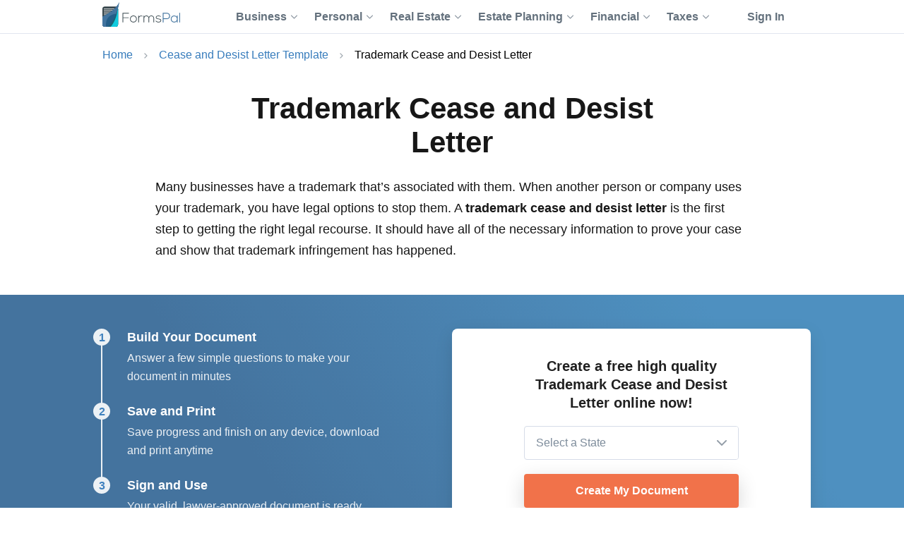

--- FILE ---
content_type: text/html; charset=UTF-8
request_url: https://formspal.com/cease-and-desist-letter-template/trademark/
body_size: 11481
content:
<!DOCTYPE html>
<html lang="en-US">
<head>
<meta charset="UTF-8">
<meta name="viewport" content="width=device-width, initial-scale=1">
<link rel="shortcut icon" href="/favicon.ico">
<link rel="apple-touch-icon" sizes="180x180" href="/apple-touch-icon.png">
<link rel="icon" type="image/png" sizes="32x32" href="/favicon-32x32.png">
<link rel="icon" type="image/png" sizes="16x16" href="/favicon-16x16.png">
<link rel="mask-icon" href="/safari-pinned-tab.svg" color="#5bbad5">
<meta name="msapplication-TileColor" content="#da532c">
<meta name="theme-color" content="#ffffff">
<meta name='robots' content='index, follow, max-image-preview:large, max-snippet:-1, max-video-preview:-1'/>
<title>Free Cease and Desist Trademark Infringement Letter Template</title>
<meta name="description" content="A brief explanation of what a trademark infringement letter is and when to use one. Also includes a description of what to include in such a letter."/>
<link rel="canonical" href="https://formspal.com/cease-and-desist-letter-template/trademark/"/>
<meta property="og:locale" content="en_US"/>
<meta property="og:type" content="article"/>
<meta property="og:title" content="Trademark Cease and Desist Letter"/>
<meta property="og:description" content="A brief explanation of what a trademark infringement letter is and when to use one. Also includes a description of what to include in such a letter."/>
<meta property="og:url" content="https://formspal.com/cease-and-desist-letter-template/trademark/"/>
<meta property="og:site_name" content="FormsPal"/>
<meta property="article:publisher" content="https://www.facebook.com/FormsPal"/>
<meta property="article:modified_time" content="2024-10-02T06:49:03+00:00"/>
<meta property="og:image" content="https://formspal.com/wp-content/uploads/2020/06/favicon-512.png"/>
<meta property="og:image:width" content="512"/>
<meta property="og:image:height" content="512"/>
<meta property="og:image:type" content="image/png"/>
<meta name="twitter:card" content="summary_large_image"/>
<meta name="twitter:description" content="A brief explanation of what a trademark infringement letter is and when to use one. Also includes a description of what to include in such a letter."/>
<meta name="twitter:site" content="@FormsPal"/>
<meta name="twitter:label1" content="Est. reading time"/>
<meta name="twitter:data1" content="5 minutes"/>
<script type="application/ld+json" class="yoast-schema-graph">{"@context":"https://schema.org","@graph":[{"@type":"WebPage","@id":"https://formspal.com/cease-and-desist-letter-template/trademark/","url":"https://formspal.com/cease-and-desist-letter-template/trademark/","name":"Free Cease and Desist Trademark Infringement Letter Template","isPartOf":{"@id":"https://formspal.com/#website"},"datePublished":"2022-05-06T18:35:31+00:00","dateModified":"2024-10-02T06:49:03+00:00","description":"A brief explanation of what a trademark infringement letter is and when to use one. Also includes a description of what to include in such a letter.","breadcrumb":{"@id":"https://formspal.com/cease-and-desist-letter-template/trademark/#breadcrumb"},"inLanguage":"en-US","potentialAction":[{"@type":"ReadAction","target":["https://formspal.com/cease-and-desist-letter-template/trademark/"]}]},{"@type":"BreadcrumbList","@id":"https://formspal.com/cease-and-desist-letter-template/trademark/#breadcrumb","itemListElement":[{"@type":"ListItem","position":1,"name":"Home","item":"https://formspal.com/"},{"@type":"ListItem","position":2,"name":"Cease and Desist Letter Template","item":"https://formspal.com/cease-and-desist-letter-template/"},{"@type":"ListItem","position":3,"name":"Trademark Cease and Desist Letter","item":"https://formspal.com/cease-and-desist-letter-template/trademark/"}]},{"@type":"WebSite","@id":"https://formspal.com/#website","url":"https://formspal.com/","name":"FormsPal","description":"","publisher":{"@id":"https://formspal.com/#organization"},"inLanguage":"en-US","potentialAction":{"@type":"SearchAction","target":{"@type":"EntryPoint","urlTemplate":"https://formspal.com/?s={search_term_string}"},"query-input":"required name=search_term_string"}},{"@type":"Organization","@id":"https://formspal.com/#organization","name":"FormsPal","url":"https://formspal.com/","logo":{"@type":"ImageObject","inLanguage":"en-US","@id":"https://formspal.com/#/schema/logo/image/","url":"https://formspal.com/wp-content/uploads/2020/06/favicon-512.png","contentUrl":"https://formspal.com/wp-content/uploads/2020/06/favicon-512.png","width":512,"height":512,"caption":"FormsPal"},"image":{"@id":"https://formspal.com/#/schema/logo/image/"},"sameAs":["https://www.facebook.com/FormsPal","https://twitter.com/FormsPal","https://www.pinterest.com/formspal/","https://www.youtube.com/c/FormsPal"],"legalName":"Altitude Software FZ-LLC","address":{"@type":"PostalAddress","addressLocality":"Al Hulaila Industrial Zone-FZ","addressCountry":"UAE","streetAddress":"W1-S011, Shed No.23","addressRegion":"RAK"},"contactPoint":{"@type":"ContactPoint","contactType":"customer support","telephone":"888-603-4461","email":"support@formspal.com"}}]}</script>
<style id='classic-theme-styles-inline-css'>.wp-block-button__link{color:#fff;background-color:#32373c;border-radius:9999px;box-shadow:none;text-decoration:none;padding:calc(.667em + 2px) calc(1.333em + 2px);font-size:1.125em}.wp-block-file__button{background:#32373c;color:#fff;text-decoration:none}</style>
<style id='global-styles-inline-css'>body{--wp--preset--color--black:#000000;--wp--preset--color--cyan-bluish-gray:#abb8c3;--wp--preset--color--white:#ffffff;--wp--preset--color--pale-pink:#f78da7;--wp--preset--color--vivid-red:#cf2e2e;--wp--preset--color--luminous-vivid-orange:#ff6900;--wp--preset--color--luminous-vivid-amber:#fcb900;--wp--preset--color--light-green-cyan:#7bdcb5;--wp--preset--color--vivid-green-cyan:#00d084;--wp--preset--color--pale-cyan-blue:#8ed1fc;--wp--preset--color--vivid-cyan-blue:#0693e3;--wp--preset--color--vivid-purple:#9b51e0;--wp--preset--gradient--vivid-cyan-blue-to-vivid-purple:linear-gradient(135deg,rgba(6,147,227,1) 0%,rgb(155,81,224) 100%);--wp--preset--gradient--light-green-cyan-to-vivid-green-cyan:linear-gradient(135deg,rgb(122,220,180) 0%,rgb(0,208,130) 100%);--wp--preset--gradient--luminous-vivid-amber-to-luminous-vivid-orange:linear-gradient(135deg,rgba(252,185,0,1) 0%,rgba(255,105,0,1) 100%);--wp--preset--gradient--luminous-vivid-orange-to-vivid-red:linear-gradient(135deg,rgba(255,105,0,1) 0%,rgb(207,46,46) 100%);--wp--preset--gradient--very-light-gray-to-cyan-bluish-gray:linear-gradient(135deg,rgb(238,238,238) 0%,rgb(169,184,195) 100%);--wp--preset--gradient--cool-to-warm-spectrum:linear-gradient(135deg,rgb(74,234,220) 0%,rgb(151,120,209) 20%,rgb(207,42,186) 40%,rgb(238,44,130) 60%,rgb(251,105,98) 80%,rgb(254,248,76) 100%);--wp--preset--gradient--blush-light-purple:linear-gradient(135deg,rgb(255,206,236) 0%,rgb(152,150,240) 100%);--wp--preset--gradient--blush-bordeaux:linear-gradient(135deg,rgb(254,205,165) 0%,rgb(254,45,45) 50%,rgb(107,0,62) 100%);--wp--preset--gradient--luminous-dusk:linear-gradient(135deg,rgb(255,203,112) 0%,rgb(199,81,192) 50%,rgb(65,88,208) 100%);--wp--preset--gradient--pale-ocean:linear-gradient(135deg,rgb(255,245,203) 0%,rgb(182,227,212) 50%,rgb(51,167,181) 100%);--wp--preset--gradient--electric-grass:linear-gradient(135deg,rgb(202,248,128) 0%,rgb(113,206,126) 100%);--wp--preset--gradient--midnight:linear-gradient(135deg,rgb(2,3,129) 0%,rgb(40,116,252) 100%);--wp--preset--font-size--small:13px;--wp--preset--font-size--medium:20px;--wp--preset--font-size--large:36px;--wp--preset--font-size--x-large:42px;--wp--preset--spacing--20:0.44rem;--wp--preset--spacing--30:0.67rem;--wp--preset--spacing--40:1rem;--wp--preset--spacing--50:1.5rem;--wp--preset--spacing--60:2.25rem;--wp--preset--spacing--70:3.38rem;--wp--preset--spacing--80:5.06rem;--wp--preset--shadow--natural:6px 6px 9px rgba(0, 0, 0, 0.2);--wp--preset--shadow--deep:12px 12px 50px rgba(0, 0, 0, 0.4);--wp--preset--shadow--sharp:6px 6px 0px rgba(0, 0, 0, 0.2);--wp--preset--shadow--outlined:6px 6px 0px -3px rgba(255, 255, 255, 1), 6px 6px rgba(0, 0, 0, 1);--wp--preset--shadow--crisp:6px 6px 0px rgba(0, 0, 0, 1);}:where(.is-layout-flex){gap:0.5em;}:where(.is-layout-grid){gap:0.5em;}body .is-layout-flow > .alignleft{float:left;margin-inline-start:0;margin-inline-end:2em;}body .is-layout-flow > .alignright{float:right;margin-inline-start:2em;margin-inline-end:0;}body .is-layout-flow > .aligncenter{margin-left:auto !important;margin-right:auto !important;}body .is-layout-constrained > .alignleft{float:left;margin-inline-start:0;margin-inline-end:2em;}body .is-layout-constrained > .alignright{float:right;margin-inline-start:2em;margin-inline-end:0;}body .is-layout-constrained > .aligncenter{margin-left:auto !important;margin-right:auto !important;}body .is-layout-constrained > :where(:not(.alignleft):not(.alignright):not(.alignfull)){max-width:var(--wp--style--global--content-size);margin-left:auto !important;margin-right:auto !important;}body .is-layout-constrained > .alignwide{max-width:var(--wp--style--global--wide-size);}body .is-layout-flex{display:flex;}body .is-layout-flex{flex-wrap:wrap;align-items:center;}body .is-layout-flex > *{margin:0;}body .is-layout-grid{display:grid;}body .is-layout-grid > *{margin:0;}:where(.wp-block-columns.is-layout-flex){gap:2em;}:where(.wp-block-columns.is-layout-grid){gap:2em;}:where(.wp-block-post-template.is-layout-flex){gap:1.25em;}:where(.wp-block-post-template.is-layout-grid){gap:1.25em;}.has-black-color{color:var(--wp--preset--color--black) !important;}.has-cyan-bluish-gray-color{color:var(--wp--preset--color--cyan-bluish-gray) !important;}.has-white-color{color:var(--wp--preset--color--white) !important;}.has-pale-pink-color{color:var(--wp--preset--color--pale-pink) !important;}.has-vivid-red-color{color:var(--wp--preset--color--vivid-red) !important;}.has-luminous-vivid-orange-color{color:var(--wp--preset--color--luminous-vivid-orange) !important;}.has-luminous-vivid-amber-color{color:var(--wp--preset--color--luminous-vivid-amber) !important;}.has-light-green-cyan-color{color:var(--wp--preset--color--light-green-cyan) !important;}.has-vivid-green-cyan-color{color:var(--wp--preset--color--vivid-green-cyan) !important;}.has-pale-cyan-blue-color{color:var(--wp--preset--color--pale-cyan-blue) !important;}.has-vivid-cyan-blue-color{color:var(--wp--preset--color--vivid-cyan-blue) !important;}.has-vivid-purple-color{color:var(--wp--preset--color--vivid-purple) !important;}.has-black-background-color{background-color:var(--wp--preset--color--black) !important;}.has-cyan-bluish-gray-background-color{background-color:var(--wp--preset--color--cyan-bluish-gray) !important;}.has-white-background-color{background-color:var(--wp--preset--color--white) !important;}.has-pale-pink-background-color{background-color:var(--wp--preset--color--pale-pink) !important;}.has-vivid-red-background-color{background-color:var(--wp--preset--color--vivid-red) !important;}.has-luminous-vivid-orange-background-color{background-color:var(--wp--preset--color--luminous-vivid-orange) !important;}.has-luminous-vivid-amber-background-color{background-color:var(--wp--preset--color--luminous-vivid-amber) !important;}.has-light-green-cyan-background-color{background-color:var(--wp--preset--color--light-green-cyan) !important;}.has-vivid-green-cyan-background-color{background-color:var(--wp--preset--color--vivid-green-cyan) !important;}.has-pale-cyan-blue-background-color{background-color:var(--wp--preset--color--pale-cyan-blue) !important;}.has-vivid-cyan-blue-background-color{background-color:var(--wp--preset--color--vivid-cyan-blue) !important;}.has-vivid-purple-background-color{background-color:var(--wp--preset--color--vivid-purple) !important;}.has-black-border-color{border-color:var(--wp--preset--color--black) !important;}.has-cyan-bluish-gray-border-color{border-color:var(--wp--preset--color--cyan-bluish-gray) !important;}.has-white-border-color{border-color:var(--wp--preset--color--white) !important;}.has-pale-pink-border-color{border-color:var(--wp--preset--color--pale-pink) !important;}.has-vivid-red-border-color{border-color:var(--wp--preset--color--vivid-red) !important;}.has-luminous-vivid-orange-border-color{border-color:var(--wp--preset--color--luminous-vivid-orange) !important;}.has-luminous-vivid-amber-border-color{border-color:var(--wp--preset--color--luminous-vivid-amber) !important;}.has-light-green-cyan-border-color{border-color:var(--wp--preset--color--light-green-cyan) !important;}.has-vivid-green-cyan-border-color{border-color:var(--wp--preset--color--vivid-green-cyan) !important;}.has-pale-cyan-blue-border-color{border-color:var(--wp--preset--color--pale-cyan-blue) !important;}.has-vivid-cyan-blue-border-color{border-color:var(--wp--preset--color--vivid-cyan-blue) !important;}.has-vivid-purple-border-color{border-color:var(--wp--preset--color--vivid-purple) !important;}.has-vivid-cyan-blue-to-vivid-purple-gradient-background{background:var(--wp--preset--gradient--vivid-cyan-blue-to-vivid-purple) !important;}.has-light-green-cyan-to-vivid-green-cyan-gradient-background{background:var(--wp--preset--gradient--light-green-cyan-to-vivid-green-cyan) !important;}.has-luminous-vivid-amber-to-luminous-vivid-orange-gradient-background{background:var(--wp--preset--gradient--luminous-vivid-amber-to-luminous-vivid-orange) !important;}.has-luminous-vivid-orange-to-vivid-red-gradient-background{background:var(--wp--preset--gradient--luminous-vivid-orange-to-vivid-red) !important;}.has-very-light-gray-to-cyan-bluish-gray-gradient-background{background:var(--wp--preset--gradient--very-light-gray-to-cyan-bluish-gray) !important;}.has-cool-to-warm-spectrum-gradient-background{background:var(--wp--preset--gradient--cool-to-warm-spectrum) !important;}.has-blush-light-purple-gradient-background{background:var(--wp--preset--gradient--blush-light-purple) !important;}.has-blush-bordeaux-gradient-background{background:var(--wp--preset--gradient--blush-bordeaux) !important;}.has-luminous-dusk-gradient-background{background:var(--wp--preset--gradient--luminous-dusk) !important;}.has-pale-ocean-gradient-background{background:var(--wp--preset--gradient--pale-ocean) !important;}.has-electric-grass-gradient-background{background:var(--wp--preset--gradient--electric-grass) !important;}.has-midnight-gradient-background{background:var(--wp--preset--gradient--midnight) !important;}.has-small-font-size{font-size:var(--wp--preset--font-size--small) !important;}.has-medium-font-size{font-size:var(--wp--preset--font-size--medium) !important;}.has-large-font-size{font-size:var(--wp--preset--font-size--large) !important;}.has-x-large-font-size{font-size:var(--wp--preset--font-size--x-large) !important;}
.wp-block-navigation a:where(:not(.wp-element-button)){color:inherit;}:where(.wp-block-post-template.is-layout-flex){gap:1.25em;}:where(.wp-block-post-template.is-layout-grid){gap:1.25em;}:where(.wp-block-columns.is-layout-flex){gap:2em;}:where(.wp-block-columns.is-layout-grid){gap:2em;}
.wp-block-pullquote{font-size:1.5em;line-height:1.6;}</style>
<link rel="stylesheet" href="https://formspal.com/wp-content/themes/formspal/assets/css/main.min.css?1693393061">
<meta property="twitter:image" content="https://formspal.com/wp-content/uploads/2020/06/favicon-512.png"><meta property="twitter:title" content="Free Cease and Desist Trademark Infringement Letter Template"><meta property="twitter:url" content="https://formspal.com/cease-and-desist-letter-template/trademark/">		<style id="wp-custom-css">.sample-border{border:solid black;border-radius:10px;padding:20px;}
.home-hero .container>.steps{margin-bottom:24px;}</style>
<script async src="https://www.googletagmanager.com/gtag/js?id=G-JQV1W4HRLF"></script>
<script>window.dataLayer=window.dataLayer||[];
function gtag(){dataLayer.push(arguments);}
gtag('js', new Date());
gtag('config', 'G-JQV1W4HRLF');</script>
<meta name='impact-site-verification' value='281a6f37-1641-4d18-9732-9dbf8a090250'>
</head>
<body class="page-template page-template-templates page-template-page page-template-template-page page-template-templatespagetemplate-page-php page page-id-34463 page-child parent-pageid-25693 no-js page-template with-cta">
<header class="page-header">
<div class="container">
<div class="main-logo"> <a href="https://formspal.com/" aria-label="FormsPal Logo"> <img src="https://formspal.com/wp-content/themes/formspal/assets/img/logo.svg" alt="FormsPal Logo" width="110" height="35"> </a></div><div class="main-menu"> <nav class="main-menu__navigation"> <ul id="menu-primary-menu" class="main-menu__top-menu-list"><li id="menu-item-41886" tabindex="0" data-order="1" class="menu-item menu-item-type-custom menu-item-object-custom main-menu__item_has-sub main-menu__item"><span>Business<svg class="chevron" width="14" height="8" viewBox="0 0 14 8" fill="none" xmlns="http://www.w3.org/2000/svg"><path d="M1 1L7 7L13 1" stroke="#8F99A4" stroke-width="2" stroke-linecap="round" stroke-linejoin="round"/></svg></span> <ul class="main-menu__sub-menu"> <li id="menu-item-41887" class="menu-item menu-item-type-custom menu-item-object-custom main-menu__sub-item_has-sub main-menu__sub-item"><span>Starting<svg class="chevron" width="14" height="8" viewBox="0 0 14 8" fill="none" xmlns="http://www.w3.org/2000/svg"><path d="M1 1L7 7L13 1" stroke="#8F99A4" stroke-width="2" stroke-linecap="round" stroke-linejoin="round"/></svg></span> <ul class="main-menu__sub-sub-menu"> <li id="menu-item-41888" class="menu-item menu-item-type-custom menu-item-object-custom main-menu__sub-item_has-sub main-menu__sub-sub-item"><a href="/llc-operating-agreement-template/">LLC Operating Agreement<svg class="chevron" width="14" height="8" viewBox="0 0 14 8" fill="none" xmlns="http://www.w3.org/2000/svg"><path d="M1 1L7 7L13 1" stroke="#8F99A4" stroke-width="2" stroke-linecap="round" stroke-linejoin="round"/></svg></a> <ul class="main-menu__sub-sub-menu"> <li id="menu-item-41889" class="menu-item menu-item-type-custom menu-item-object-custom main-menu__sub-sub-item"><a href="/llc-operating-agreement-template/single-member/">Single-Member Operating Agreement</a></li> <li id="menu-item-41890" class="menu-item menu-item-type-custom menu-item-object-custom main-menu__sub-sub-item"><a href="/llc-operating-agreement-template/multi-member/">Multi-Member Operating Agreement</a></li> </ul> </li> <li id="menu-item-41891" class="menu-item menu-item-type-custom menu-item-object-custom main-menu__sub-sub-item"><a href="/articles-of-incorporation-template/">Articles of Incorporation</a></li> <li id="menu-item-41892" class="menu-item menu-item-type-custom menu-item-object-custom main-menu__sub-sub-item"><a href="/corporate-bylaws-template/">Corporate Bylaws</a></li> <li id="menu-item-41893" class="menu-item menu-item-type-custom menu-item-object-custom main-menu__sub-sub-item"><a href="/purchase-agreement/business/">Business Purchase Agreement</a></li> </ul> </li> <li id="menu-item-41894" class="menu-item menu-item-type-custom menu-item-object-custom main-menu__sub-item_has-sub main-menu__sub-item"><span>Operating<svg class="chevron" width="14" height="8" viewBox="0 0 14 8" fill="none" xmlns="http://www.w3.org/2000/svg"><path d="M1 1L7 7L13 1" stroke="#8F99A4" stroke-width="2" stroke-linecap="round" stroke-linejoin="round"/></svg></span> <ul class="main-menu__sub-sub-menu"> <li id="menu-item-41895" class="menu-item menu-item-type-custom menu-item-object-custom main-menu__sub-item_has-sub main-menu__sub-sub-item"><a href="/nda-agreement-template/">Non-Disclosure Agreements (NDA)<svg class="chevron" width="14" height="8" viewBox="0 0 14 8" fill="none" xmlns="http://www.w3.org/2000/svg"><path d="M1 1L7 7L13 1" stroke="#8F99A4" stroke-width="2" stroke-linecap="round" stroke-linejoin="round"/></svg></a> <ul class="main-menu__sub-sub-menu"> <li id="menu-item-41896" class="menu-item menu-item-type-custom menu-item-object-custom main-menu__sub-sub-item"><a href="/nda-agreement-template/business-associate-agreement/">Business Associate (HIPPA) NDA</a></li> <li id="menu-item-41897" class="menu-item menu-item-type-custom menu-item-object-custom main-menu__sub-sub-item"><a href="/nda-agreement-template/mutual/">Mutual NDA</a></li> <li id="menu-item-41898" class="menu-item menu-item-type-custom menu-item-object-custom main-menu__sub-sub-item"><a href="/nda-agreement-template/employee-confidentiality-agreement/">Employee HIPPA NDA</a></li> </ul> </li> <li id="menu-item-41899" class="menu-item menu-item-type-custom menu-item-object-custom main-menu__sub-item_has-sub main-menu__sub-sub-item"><a href="/letter-of-intent-template/">Letter of Intent (LOI)<svg class="chevron" width="14" height="8" viewBox="0 0 14 8" fill="none" xmlns="http://www.w3.org/2000/svg"><path d="M1 1L7 7L13 1" stroke="#8F99A4" stroke-width="2" stroke-linecap="round" stroke-linejoin="round"/></svg></a> <ul class="main-menu__sub-sub-menu"> <li id="menu-item-41900" class="menu-item menu-item-type-custom menu-item-object-custom main-menu__sub-sub-item"><a href="/letter-of-intent-template/purchase/business/">LOI to Purchase Business</a></li> <li id="menu-item-41901" class="menu-item menu-item-type-custom menu-item-object-custom main-menu__sub-sub-item"><a href="/letter-of-intent-template/investment/">LOI to Invest</a></li> </ul> </li> <li id="menu-item-41902" class="menu-item menu-item-type-custom menu-item-object-custom main-menu__sub-item_has-sub main-menu__sub-sub-item"><a href="/release-of-liability-form/">Release of Liability<svg class="chevron" width="14" height="8" viewBox="0 0 14 8" fill="none" xmlns="http://www.w3.org/2000/svg"><path d="M1 1L7 7L13 1" stroke="#8F99A4" stroke-width="2" stroke-linecap="round" stroke-linejoin="round"/></svg></a> <ul class="main-menu__sub-sub-menu"> <li id="menu-item-41903" class="menu-item menu-item-type-custom menu-item-object-custom main-menu__sub-sub-item"><a href="/release-of-liability-form/medical-hipaa/">Medical (HIPPA) Release</a></li> <li id="menu-item-41904" class="menu-item menu-item-type-custom menu-item-object-custom main-menu__sub-sub-item"><a href="/release-of-liability-form/photo-release-form/">Photo Release</a></li> <li id="menu-item-41905" class="menu-item menu-item-type-custom menu-item-object-custom main-menu__sub-sub-item"><a href="/release-of-liability-form/video-release-form/">Video Release</a></li> <li id="menu-item-41906" class="menu-item menu-item-type-custom menu-item-object-custom main-menu__sub-sub-item"><a href="/release-of-liability-form/mechanics-lien-release-form/">Contractor Release</a></li> </ul> </li> <li id="menu-item-41907" class="menu-item menu-item-type-custom menu-item-object-custom main-menu__sub-sub-item"><a href="/hold-harmless-agreement/">Hold Harmless Agreement</a></li> <li id="menu-item-41908" class="menu-item menu-item-type-custom menu-item-object-custom main-menu__sub-sub-item"><a href="/non-compete-agreement-template/">Non-Compete Agreements (NCA)</a></li> <li id="menu-item-41909" class="menu-item menu-item-type-custom menu-item-object-custom main-menu__sub-sub-item"><a href="/employee-handbook-template/">Employee Handbook</a></li> </ul> </li> <li id="menu-item-48871" class="menu-item menu-item-type-custom menu-item-object-custom main-menu__sub-item"><a href="https://formspal.com/employment-forms/">Employment</a></li> </ul> </li> <li id="menu-item-41975" tabindex="0" data-order="1" class="menu-item menu-item-type-custom menu-item-object-custom main-menu__item_has-sub main-menu__item"><span>Personal<svg class="chevron" width="14" height="8" viewBox="0 0 14 8" fill="none" xmlns="http://www.w3.org/2000/svg"><path d="M1 1L7 7L13 1" stroke="#8F99A4" stroke-width="2" stroke-linecap="round" stroke-linejoin="round"/></svg></span> <ul class="main-menu__sub-menu"> <li id="menu-item-41976" class="menu-item menu-item-type-custom menu-item-object-custom main-menu__sub-item_has-sub main-menu__sub-item"><a href="/affidavit-forms/">Affidavits<svg class="chevron" width="14" height="8" viewBox="0 0 14 8" fill="none" xmlns="http://www.w3.org/2000/svg"><path d="M1 1L7 7L13 1" stroke="#8F99A4" stroke-width="2" stroke-linecap="round" stroke-linejoin="round"/></svg></a> <ul class="main-menu__sub-sub-menu"> <li id="menu-item-41977" class="menu-item menu-item-type-custom menu-item-object-custom main-menu__sub-sub-item"><a href="/affidavit-forms/affidavit-of-heirship/">Affidavit of Heirship</a></li> <li id="menu-item-41978" class="menu-item menu-item-type-custom menu-item-object-custom main-menu__sub-sub-item"><a href="/affidavit-forms/affidavit-of-residency/">Affidavit of Residency</a></li> <li id="menu-item-41979" class="menu-item menu-item-type-custom menu-item-object-custom main-menu__sub-sub-item"><a href="/affidavit-forms/affidavit-of-service/">Affidavit of Service</a></li> <li id="menu-item-41980" class="menu-item menu-item-type-custom menu-item-object-custom main-menu__sub-sub-item"><a href="/affidavit-forms/affidavit-of-correction/">Affidavit of Correction</a></li> <li id="menu-item-41981" class="menu-item menu-item-type-custom menu-item-object-custom main-menu__sub-sub-item"><a href="/affidavit-forms/gift-affidavit/">Affidavit of Gift</a></li> <li id="menu-item-41982" class="menu-item menu-item-type-custom menu-item-object-custom main-menu__sub-sub-item"><a href="/small-estate-affidavit/">Small Estate Affidavit</a></li> </ul> </li> <li id="menu-item-41983" class="menu-item menu-item-type-custom menu-item-object-custom main-menu__sub-item_has-sub main-menu__sub-item"><span>Marriage<svg class="chevron" width="14" height="8" viewBox="0 0 14 8" fill="none" xmlns="http://www.w3.org/2000/svg"><path d="M1 1L7 7L13 1" stroke="#8F99A4" stroke-width="2" stroke-linecap="round" stroke-linejoin="round"/></svg></span> <ul class="main-menu__sub-sub-menu"> <li id="menu-item-41984" class="menu-item menu-item-type-custom menu-item-object-custom main-menu__sub-sub-item"><a href="/prenuptial-agreement-template/">Prenuptial Agreement</a></li> <li id="menu-item-41985" class="menu-item menu-item-type-custom menu-item-object-custom main-menu__sub-sub-item"><a href="/marital-divorce-settlement-agreement/">Divorce Settlement Agreement</a></li> <li id="menu-item-41986" class="menu-item menu-item-type-custom menu-item-object-custom main-menu__sub-sub-item"><a href="/separation-agreement-template/">Legal Separation Agreement</a></li> </ul> </li> <li id="menu-item-41987" class="menu-item menu-item-type-custom menu-item-object-custom main-menu__sub-item_has-sub main-menu__sub-item"><span>Children<svg class="chevron" width="14" height="8" viewBox="0 0 14 8" fill="none" xmlns="http://www.w3.org/2000/svg"><path d="M1 1L7 7L13 1" stroke="#8F99A4" stroke-width="2" stroke-linecap="round" stroke-linejoin="round"/></svg></span> <ul class="main-menu__sub-sub-menu"> <li id="menu-item-41988" class="menu-item menu-item-type-custom menu-item-object-custom main-menu__sub-sub-item"><a href="/power-of-attorney/child-power-of-attorney/">Minor Power of Attorney</a></li> <li id="menu-item-41989" class="menu-item menu-item-type-custom menu-item-object-custom main-menu__sub-sub-item"><a href="/release-of-liability-form/photo-release-form/minors/">Minor Photo Release</a></li> <li id="menu-item-41990" class="menu-item menu-item-type-custom menu-item-object-custom main-menu__sub-sub-item"><a href="/pdf-forms/temporary-custody-form/">Temporary Custody Form</a></li> </ul> </li> <li id="menu-item-48870" class="menu-item menu-item-type-custom menu-item-object-custom main-menu__sub-item"><a href="https://formspal.com/consent-form/">Consent Forms</a></li> <li id="menu-item-41991" class="menu-item menu-item-type-custom menu-item-object-custom main-menu__sub-item_has-sub main-menu__sub-item"><a href="/recommendation-letter-template/">Letters of Recommendation<svg class="chevron" width="14" height="8" viewBox="0 0 14 8" fill="none" xmlns="http://www.w3.org/2000/svg"><path d="M1 1L7 7L13 1" stroke="#8F99A4" stroke-width="2" stroke-linecap="round" stroke-linejoin="round"/></svg></a> <ul class="main-menu__sub-sub-menu"> <li id="menu-item-41992" class="menu-item menu-item-type-custom menu-item-object-custom main-menu__sub-sub-item"><a href="/recommendation-letter-template/character-reference-for-court/">Character Letter for Court</a></li> <li id="menu-item-41993" class="menu-item menu-item-type-custom menu-item-object-custom main-menu__sub-sub-item"><a href="/recommendation-letter-template/character-reference-for-court/immigration/">Immigration Letter of Support</a></li> <li id="menu-item-41994" class="menu-item menu-item-type-custom menu-item-object-custom main-menu__sub-sub-item"><a href="/recommendation-letter-template/personal/">Personal Reference Letter</a></li> <li id="menu-item-41995" class="menu-item menu-item-type-custom menu-item-object-custom main-menu__sub-sub-item"><a href="/recommendation-letter-template/job/">Job Recommendation Letter</a></li> <li id="menu-item-41996" class="menu-item menu-item-type-custom menu-item-object-custom main-menu__sub-sub-item"><a href="/recommendation-letter-template/scholarship/">Scholarship Recommendation Letter</a></li> <li id="menu-item-41997" class="menu-item menu-item-type-custom menu-item-object-custom main-menu__sub-sub-item"><a href="/recommendation-letter-template/student/">Student Recommendation Letter</a></li> <li id="menu-item-41998" class="menu-item menu-item-type-custom menu-item-object-custom main-menu__sub-sub-item"><a href="/recommendation-letter-template/eagle-scout/">Eagle Scout Recommendation Letter</a></li> <li id="menu-item-41999" class="menu-item menu-item-type-custom menu-item-object-custom main-menu__sub-sub-item"><a href="/recommendation-letter-template/landlord/">Landlord (Tenant) Recommendation Letter</a></li> <li id="menu-item-42000" class="menu-item menu-item-type-custom menu-item-object-custom main-menu__sub-sub-item"><a href="/recommendation-letter-template/coworker/">Coworker Recommendation Letter</a></li> </ul> </li> <li id="menu-item-42001" class="menu-item menu-item-type-custom menu-item-object-custom main-menu__sub-item_has-sub main-menu__sub-item"><a href="/resignation-letter/">Letters of Resignation<svg class="chevron" width="14" height="8" viewBox="0 0 14 8" fill="none" xmlns="http://www.w3.org/2000/svg"><path d="M1 1L7 7L13 1" stroke="#8F99A4" stroke-width="2" stroke-linecap="round" stroke-linejoin="round"/></svg></a> <ul class="main-menu__sub-sub-menu"> <li id="menu-item-42002" class="menu-item menu-item-type-custom menu-item-object-custom main-menu__sub-sub-item"><a href="/resignation-letter/two-week-notice/">Two-Week Notice Letter</a></li> <li id="menu-item-42003" class="menu-item menu-item-type-custom menu-item-object-custom main-menu__sub-sub-item"><a href="/resignation-letter/retirement/">Retirement Letter</a></li> <li id="menu-item-42004" class="menu-item menu-item-type-custom menu-item-object-custom main-menu__sub-sub-item"><a href="/resignation-letter/immediate/">Immediate Resignation Letter</a></li> <li id="menu-item-42005" class="menu-item menu-item-type-custom menu-item-object-custom main-menu__sub-sub-item"><a href="/resignation-letter/teacher/">Teacher Resignation Letter</a></li> </ul> </li> </ul> </li> <li id="menu-item-41910" tabindex="0" data-order="1" class="menu-item menu-item-type-custom menu-item-object-custom main-menu__item_has-sub main-menu__item"><span>Real Estate<svg class="chevron" width="14" height="8" viewBox="0 0 14 8" fill="none" xmlns="http://www.w3.org/2000/svg"><path d="M1 1L7 7L13 1" stroke="#8F99A4" stroke-width="2" stroke-linecap="round" stroke-linejoin="round"/></svg></span> <ul class="main-menu__sub-menu"> <li id="menu-item-41911" class="menu-item menu-item-type-custom menu-item-object-custom main-menu__sub-item_has-sub main-menu__sub-item"><a href="/rental-lease-agreement-forms/">Lease\Rental Agreements<svg class="chevron" width="14" height="8" viewBox="0 0 14 8" fill="none" xmlns="http://www.w3.org/2000/svg"><path d="M1 1L7 7L13 1" stroke="#8F99A4" stroke-width="2" stroke-linecap="round" stroke-linejoin="round"/></svg></a> <ul class="main-menu__sub-sub-menu"> <li id="menu-item-41912" class="menu-item menu-item-type-custom menu-item-object-custom main-menu__sub-sub-item"><a href="/rental-lease-agreement-forms/simple-one-page-lease/">Simple Lease Agreement (One-Page)</a></li> <li id="menu-item-41913" class="menu-item menu-item-type-custom menu-item-object-custom main-menu__sub-sub-item"><a href="/rental-lease-agreement-forms/room-agreement/">Room Rental Agreement</a></li> <li id="menu-item-41914" class="menu-item menu-item-type-custom menu-item-object-custom main-menu__sub-sub-item"><a href="/rental-lease-agreement-forms/lease-to-own-agreement/">Rent to Own Contract</a></li> <li id="menu-item-41915" class="menu-item menu-item-type-custom menu-item-object-custom main-menu__sub-sub-item"><a href="/rental-lease-agreement-forms/sublease-agreement/">Sublease Agreement</a></li> <li id="menu-item-41916" class="menu-item menu-item-type-custom menu-item-object-custom main-menu__sub-sub-item"><a href="/rental-lease-agreement-forms/commercial-lease/">Commercial Lease Agreements</a></li> <li id="menu-item-41917" class="menu-item menu-item-type-custom menu-item-object-custom main-menu__sub-sub-item"><a href="/rental-lease-agreement-forms/month-to-month-rental-agreement/">Monthly Lease Agreement</a></li> </ul> </li> <li id="menu-item-41918" class="menu-item menu-item-type-custom menu-item-object-custom main-menu__sub-item_has-sub main-menu__sub-item"><a href="/eviction-notice/">Eviction Notices<svg class="chevron" width="14" height="8" viewBox="0 0 14 8" fill="none" xmlns="http://www.w3.org/2000/svg"><path d="M1 1L7 7L13 1" stroke="#8F99A4" stroke-width="2" stroke-linecap="round" stroke-linejoin="round"/></svg></a> <ul class="main-menu__sub-sub-menu"> <li id="menu-item-41919" class="menu-item menu-item-type-custom menu-item-object-custom main-menu__sub-sub-item"><a href="/eviction-notice/pay-or-quit-notice/">Late Rent Notice (Pay or Quit)</a></li> <li id="menu-item-41920" class="menu-item menu-item-type-custom menu-item-object-custom main-menu__sub-sub-item"><a href="/eviction-notice/3-day-notice-to-vacate/">3-day Notice to Quit</a></li> <li id="menu-item-41921" class="menu-item menu-item-type-custom menu-item-object-custom main-menu__sub-sub-item"><a href="/eviction-notice/60-day-notice-to-vacate/">60-day Notice to Vacate</a></li> </ul> </li> <li id="menu-item-41922" class="menu-item menu-item-type-custom menu-item-object-custom main-menu__sub-item_has-sub main-menu__sub-item"><a href="/deed-forms/">Deed Forms<svg class="chevron" width="14" height="8" viewBox="0 0 14 8" fill="none" xmlns="http://www.w3.org/2000/svg"><path d="M1 1L7 7L13 1" stroke="#8F99A4" stroke-width="2" stroke-linecap="round" stroke-linejoin="round"/></svg></a> <ul class="main-menu__sub-sub-menu"> <li id="menu-item-41923" class="menu-item menu-item-type-custom menu-item-object-custom main-menu__sub-sub-item"><a href="/deed-forms/quitclaim/">Quitclaim Deed</a></li> <li id="menu-item-41924" class="menu-item menu-item-type-custom menu-item-object-custom main-menu__sub-sub-item"><a href="/deed-forms/lady-bird/">Lady Bird Deed</a></li> <li id="menu-item-41925" class="menu-item menu-item-type-custom menu-item-object-custom main-menu__sub-sub-item"><a href="/deed-forms/general-warranty/">General Warranty Deed</a></li> <li id="menu-item-41926" class="menu-item menu-item-type-custom menu-item-object-custom main-menu__sub-sub-item"><a href="/deed-forms/transfer-on-death/">Transfer-on-Death Deed</a></li> <li id="menu-item-41927" class="menu-item menu-item-type-custom menu-item-object-custom main-menu__sub-sub-item"><a href="/deed-forms/deed-of-trust/">Trust Deed</a></li> <li id="menu-item-41928" class="menu-item menu-item-type-custom menu-item-object-custom main-menu__sub-sub-item"><a href="/deed-forms/gift/">Gift Deed</a></li> </ul> </li> <li id="menu-item-41929" class="menu-item menu-item-type-custom menu-item-object-custom main-menu__sub-item"><a href="/rental-lease-agreement-forms/termination-letter/">Lease Termination Letter</a></li> <li id="menu-item-41930" class="menu-item menu-item-type-custom menu-item-object-custom main-menu__sub-item"><a href="/rental-lease-agreement-forms/application/">Rental Application</a></li> <li id="menu-item-41931" class="menu-item menu-item-type-custom menu-item-object-custom main-menu__sub-item"><a href="/employment-verification-letter/">Employment Verification Letter</a></li> <li id="menu-item-41932" class="menu-item menu-item-type-custom menu-item-object-custom main-menu__sub-item"><a href="/rental-lease-agreement-forms/rent-increase-notice/">Rent Increase Notice</a></li> <li id="menu-item-41933" class="menu-item menu-item-type-custom menu-item-object-custom main-menu__sub-item"><a href="/rental-lease-agreement-forms/lease-nonrenewal-notice/">Notice of Lease Non-renewal</a></li> <li id="menu-item-41934" class="menu-item menu-item-type-custom menu-item-object-custom main-menu__sub-item"><a href="/purchase-agreement/real-estate/">Real Estate Purchase Agreement</a></li> <li id="menu-item-41935" class="menu-item menu-item-type-custom menu-item-object-custom main-menu__sub-item"><a href="/purchase-agreement/real-estate/disclosure-statement/">Property Disclosure Form</a></li> </ul> </li> <li id="menu-item-41936" tabindex="0" data-order="1" class="menu-item menu-item-type-custom menu-item-object-custom main-menu__item_has-sub main-menu__item"><span>Estate Planning<svg class="chevron" width="14" height="8" viewBox="0 0 14 8" fill="none" xmlns="http://www.w3.org/2000/svg"><path d="M1 1L7 7L13 1" stroke="#8F99A4" stroke-width="2" stroke-linecap="round" stroke-linejoin="round"/></svg></span> <ul class="main-menu__sub-menu"> <li id="menu-item-41937" class="menu-item menu-item-type-custom menu-item-object-custom main-menu__sub-item_has-sub main-menu__sub-item"><a href="/power-of-attorney/">Power of Attorney<svg class="chevron" width="14" height="8" viewBox="0 0 14 8" fill="none" xmlns="http://www.w3.org/2000/svg"><path d="M1 1L7 7L13 1" stroke="#8F99A4" stroke-width="2" stroke-linecap="round" stroke-linejoin="round"/></svg></a> <ul class="main-menu__sub-sub-menu"> <li id="menu-item-41938" class="menu-item menu-item-type-custom menu-item-object-custom main-menu__sub-sub-item"><a href="/power-of-attorney/durable-power-of-attorney/">Durable Power of Attorney</a></li> <li id="menu-item-41939" class="menu-item menu-item-type-custom menu-item-object-custom main-menu__sub-sub-item"><a href="/power-of-attorney/medical-power-of-attorney/">Medical Power of Attorney</a></li> <li id="menu-item-41940" class="menu-item menu-item-type-custom menu-item-object-custom main-menu__sub-sub-item"><a href="/power-of-attorney/limited-power-of-attorney/">Limited (Special) Power of Attorney</a></li> <li id="menu-item-41941" class="menu-item menu-item-type-custom menu-item-object-custom main-menu__sub-sub-item"><a href="/power-of-attorney/general-power-of-attorney/">General Power of Attorney</a></li> <li id="menu-item-41942" class="menu-item menu-item-type-custom menu-item-object-custom main-menu__sub-sub-item"><a href="/power-of-attorney/revocation-power-of-attorney/">Power of Attorney Revocation</a></li> <li id="menu-item-41943" class="menu-item menu-item-type-custom menu-item-object-custom main-menu__sub-sub-item"><a href="/power-of-attorney/real-estate-power-of-attorney/">Real Estate Power of Attorney</a></li> <li id="menu-item-41944" class="menu-item menu-item-type-custom menu-item-object-custom main-menu__sub-sub-item"><a href="/power-of-attorney/motor-vehicle-power-of-attorney/">Motor Vehicle Power of Attorney</a></li> <li id="menu-item-41945" class="menu-item menu-item-type-custom menu-item-object-custom main-menu__sub-sub-item"><a href="/power-of-attorney/irs-power-of-attorney/">Tax Power of Attorney (IRS 2848)</a></li> </ul> </li> <li id="menu-item-41946" class="menu-item menu-item-type-custom menu-item-object-custom main-menu__sub-item"><a href="/last-will/">Last Will and Testament</a></li> <li id="menu-item-41947" class="menu-item menu-item-type-custom menu-item-object-custom main-menu__sub-item"><a href="/last-will/codicil-form/">Codicil to Will (Amendment)</a></li> <li id="menu-item-41948" class="menu-item menu-item-type-custom menu-item-object-custom main-menu__sub-item"><a href="/living-will/">Living Will</a></li> <li id="menu-item-41949" class="menu-item menu-item-type-custom menu-item-object-custom main-menu__sub-item"><a href="/dnr-form/">DNR Order</a></li> </ul> </li> <li id="menu-item-41950" tabindex="0" data-order="1" class="menu-item menu-item-type-custom menu-item-object-custom main-menu__item_has-sub main-menu__item"><span>Financial<svg class="chevron" width="14" height="8" viewBox="0 0 14 8" fill="none" xmlns="http://www.w3.org/2000/svg"><path d="M1 1L7 7L13 1" stroke="#8F99A4" stroke-width="2" stroke-linecap="round" stroke-linejoin="round"/></svg></span> <ul class="main-menu__sub-menu"> <li id="menu-item-41951" class="menu-item menu-item-type-custom menu-item-object-custom main-menu__sub-item_has-sub main-menu__sub-item"><a href="/bill-of-sale/">Bill of Sale<svg class="chevron" width="14" height="8" viewBox="0 0 14 8" fill="none" xmlns="http://www.w3.org/2000/svg"><path d="M1 1L7 7L13 1" stroke="#8F99A4" stroke-width="2" stroke-linecap="round" stroke-linejoin="round"/></svg></a> <ul class="main-menu__sub-sub-menu"> <li id="menu-item-41952" class="menu-item menu-item-type-custom menu-item-object-custom main-menu__sub-sub-item"><a href="/bill-of-sale/motor-vehicle-bill-of-sale/">Motor Vehicle Bill of Sale</a></li> <li id="menu-item-41953" class="menu-item menu-item-type-custom menu-item-object-custom main-menu__sub-sub-item"><a href="/bill-of-sale/boat-bill-of-sale/">Boat Bill of Sale</a></li> <li id="menu-item-41954" class="menu-item menu-item-type-custom menu-item-object-custom main-menu__sub-sub-item"><a href="/bill-of-sale/firearm-bill-of-sale/">Firearm Bill of Sale</a></li> <li id="menu-item-41955" class="menu-item menu-item-type-custom menu-item-object-custom main-menu__sub-sub-item"><a href="/bill-of-sale/trailer-bill-of-sale/">Trailer Bill of Sale</a></li> <li id="menu-item-41956" class="menu-item menu-item-type-custom menu-item-object-custom main-menu__sub-sub-item"><a href="/bill-of-sale/generic-bill-of-sale/">Generic Bill of Sale</a></li> </ul> </li> <li id="menu-item-41957" class="menu-item menu-item-type-custom menu-item-object-custom main-menu__sub-item_has-sub main-menu__sub-item"><a href="/loan-agreement-template/">Loan Agreements<svg class="chevron" width="14" height="8" viewBox="0 0 14 8" fill="none" xmlns="http://www.w3.org/2000/svg"><path d="M1 1L7 7L13 1" stroke="#8F99A4" stroke-width="2" stroke-linecap="round" stroke-linejoin="round"/></svg></a> <ul class="main-menu__sub-sub-menu"> <li id="menu-item-41958" class="menu-item menu-item-type-custom menu-item-object-custom main-menu__sub-sub-item"><a href="/loan-agreement-template/payment-agreement/">Payment Plan Template</a></li> <li id="menu-item-41959" class="menu-item menu-item-type-custom menu-item-object-custom main-menu__sub-sub-item"><a href="/loan-agreement-template/car-sale/">Car Payment Agreement</a></li> <li id="menu-item-41960" class="menu-item menu-item-type-custom menu-item-object-custom main-menu__sub-sub-item"><a href="/loan-agreement-template/family/">Family Loan Agreement</a></li> <li id="menu-item-41961" class="menu-item menu-item-type-custom menu-item-object-custom main-menu__sub-sub-item"><a href="/loan-agreement-template/iou/">IOU Form</a></li> </ul> </li> <li id="menu-item-41962" class="menu-item menu-item-type-custom menu-item-object-custom main-menu__sub-item_has-sub main-menu__sub-item"><a href="/purchase-agreement/">Purchase Agreements<svg class="chevron" width="14" height="8" viewBox="0 0 14 8" fill="none" xmlns="http://www.w3.org/2000/svg"><path d="M1 1L7 7L13 1" stroke="#8F99A4" stroke-width="2" stroke-linecap="round" stroke-linejoin="round"/></svg></a> <ul class="main-menu__sub-sub-menu"> <li id="menu-item-41963" class="menu-item menu-item-type-custom menu-item-object-custom main-menu__sub-sub-item"><a href="/purchase-agreement/vehicle/">Vehicle Purchase Agreement</a></li> <li id="menu-item-41964" class="menu-item menu-item-type-custom menu-item-object-custom main-menu__sub-sub-item"><a href="/purchase-agreement/land/">Land Purchase Agreement</a></li> <li id="menu-item-41965" class="menu-item menu-item-type-custom menu-item-object-custom main-menu__sub-sub-item"><a href="/purchase-agreement/stock/">Stock Purchase Agreement</a></li> </ul> </li> <li id="menu-item-48869" class="menu-item menu-item-type-custom menu-item-object-custom main-menu__sub-item"><a href="https://formspal.com/promissory-note-template/">Promissory Note</a></li> </ul> </li> <li id="menu-item-41966" tabindex="0" data-order="1" class="menu-item menu-item-type-custom menu-item-object-custom main-menu__item_has-sub main-menu__item"><span>Taxes<svg class="chevron" width="14" height="8" viewBox="0 0 14 8" fill="none" xmlns="http://www.w3.org/2000/svg"><path d="M1 1L7 7L13 1" stroke="#8F99A4" stroke-width="2" stroke-linecap="round" stroke-linejoin="round"/></svg></span> <ul class="main-menu__sub-menu"> <li id="menu-item-41967" class="menu-item menu-item-type-custom menu-item-object-custom main-menu__sub-item"><a href="/pdf-forms/irs-1040/">IRS Form 1040</a></li> <li id="menu-item-41968" class="menu-item menu-item-type-custom menu-item-object-custom main-menu__sub-item"><a href="/pdf-forms/irs-w-2/">IRS Form W-2</a></li> <li id="menu-item-41969" class="menu-item menu-item-type-custom menu-item-object-custom main-menu__sub-item"><a href="/pdf-forms/irs-w-4/">IRS Form W-4</a></li> <li id="menu-item-41970" class="menu-item menu-item-type-custom menu-item-object-custom main-menu__sub-item"><a href="/pdf-forms/irs-1099-misc/">IRS Form 1099-MISC</a></li> <li id="menu-item-41971" class="menu-item menu-item-type-custom menu-item-object-custom main-menu__sub-item"><a href="/pdf-forms/irs-1098/">IRS Form 1098</a></li> </ul> </li> <li id="menu-item-41972" data-order="1" class="menu-item menu-item-type-custom menu-item-object-custom main-menu__item"><a href="https://app.formspal.com/login?action=signin" rel="nofollow">Sign In</a></li> </ul> </nav> <svg class="sprite cross" aria-label="Cross Icon" width="32" height="32"> <use xlink:href="https://formspal.com/wp-content/themes/formspal/assets/img/sprites/sprite-icons.svg#icon-cross"></use> </svg></div><div class="burger-menu"> <svg class="sprite hamburger" aria-label="Hamburger Icon" width="32" height="32"> <use xlink:href="https://formspal.com/wp-content/themes/formspal/assets/img/sprites/sprite-icons.svg#icon-hamburger"></use> </svg></div></div></header>
<main>
<div class="template-wrap hentry">
<nav class="breadcrumbs">
<div class="container"> <ul class="breadcrumbs__list"><li class="breadcrumbs__item"><a href="https://formspal.com/">Home</a></i></li> <li class="sep"><svg width="5" height="8" viewBox="0 0 5 8" fill="none" xmlns="http://www.w3.org/2000/svg"><path d="M1 1L4 4L1 7" stroke="#fff" stroke-width="1.3" stroke-linecap="round" stroke-linejoin="round"/></svg></li> <li class="breadcrumbs__item"><a href="https://formspal.com/cease-and-desist-letter-template/">Cease and Desist Letter Template</a></i></li> <li class="sep"><svg width="5" height="8" viewBox="0 0 5 8" fill="none" xmlns="http://www.w3.org/2000/svg"><path d="M1 1L4 4L1 7" stroke="#fff" stroke-width="1.3" stroke-linecap="round" stroke-linejoin="round"/></svg></li> <li class="breadcrumbs__item">Trademark Cease and Desist Letter</i></li></ul></div></nav>
<div class="content-wrap hentry">
<div class="container"> <h1 class="entry-title">Trademark Cease and Desist Letter</h1></div><div class="container intro-text"> <p style="text-align: left;">Many businesses have a trademark that’s associated with them. When another person or company uses your trademark, you have legal options to stop them. A <strong>trademark cease and desist letter</strong> is the first step to getting the right legal recourse. It should have all of the necessary information to prove your case and show that trademark infringement has happened.</p></div><div class="cta-wrap w-state">
<div class="container">
<div class="form-wrap">
<div class="buttons-wrap">
<p class="heading">Create a free high quality Trademark Cease and Desist Letter online now!</p>
<div class="form-row form-name">
<div class="form-item doc-state"> <select class="selectric-select" name="docState"> <option value="">Select a State</option> <option>Alabama</option> <option>Alaska</option> <option>Arizona</option> <option>Arkansas</option> <option>California</option> <option>Colorado</option> <option>Connecticut</option> <option>Delaware</option> <option>Florida</option> <option>Georgia</option> <option>Hawaii</option> <option>Idaho</option> <option>Illinois</option> <option>Indiana</option> <option>Iowa</option> <option>Kansas</option> <option>Kentucky</option> <option>Louisiana</option> <option>Maine</option> <option>Maryland</option> <option>Massachusetts</option> <option>Michigan</option> <option>Minnesota</option> <option>Mississippi</option> <option>Missouri</option> <option>Montana</option> <option>Nebraska</option> <option>Nevada</option> <option>New Hampshire</option> <option>New Jersey</option> <option>New Mexico</option> <option>New York</option> <option>North Dakota</option> <option>Ohio</option> <option>Oklahoma</option> <option>Oregon</option> <option>Pennsylvania</option> <option>Rhode Island</option> <option>South Carolina</option> <option>South Dakota</option> <option>Tennessee</option> <option>Texas</option> <option>Utah</option> <option>Vermont</option> <option>Virginia</option> <option>Washington</option> <option>West Virginia</option> <option>Wisconsin</option> <option>Wyoming</option> </select></div><div class="form-item btn-submit"> <form method="POST"> <button class="btn-primary" type="submit" name="prgpattern" value="create/cease-and-desist-letter">Create My Document</button> </form></div></div></div></div><div class="steps-wrap">
<div class="step step-1"> <p class="title">Build Your Document</p> <p class="text">Answer a few simple questions to make your document in minutes</p></div><div class="step step-2"> <p class="title">Save and Print</p> <p class="text">Save progress and finish on any device, download and print anytime</p></div><div class="step step-3"> <p class="title">Sign and Use</p> <p class="text">Your valid, lawyer-approved document is ready</p></div></div></div></div><div class="cta-bar w-state">
<div class="container">
<div class="text-wrap"> Create a free high quality Trademark Cease and Desist Letter online now!</div><div class="form-wrap">
<div class="form-row form-name">
<div class="form-item doc-state"> <select class="selectric-select" name="docState"> <option value="">Select a State</option> <option>Alabama</option> <option>Alaska</option> <option>Arizona</option> <option>Arkansas</option> <option>California</option> <option>Colorado</option> <option>Connecticut</option> <option>Delaware</option> <option>Florida</option> <option>Georgia</option> <option>Hawaii</option> <option>Idaho</option> <option>Illinois</option> <option>Indiana</option> <option>Iowa</option> <option>Kansas</option> <option>Kentucky</option> <option>Louisiana</option> <option>Maine</option> <option>Maryland</option> <option>Massachusetts</option> <option>Michigan</option> <option>Minnesota</option> <option>Mississippi</option> <option>Missouri</option> <option>Montana</option> <option>Nebraska</option> <option>Nevada</option> <option>New Hampshire</option> <option>New Jersey</option> <option>New Mexico</option> <option>New York</option> <option>North Dakota</option> <option>Ohio</option> <option>Oklahoma</option> <option>Oregon</option> <option>Pennsylvania</option> <option>Rhode Island</option> <option>South Carolina</option> <option>South Dakota</option> <option>Tennessee</option> <option>Texas</option> <option>Utah</option> <option>Vermont</option> <option>Virginia</option> <option>Washington</option> <option>West Virginia</option> <option>Wisconsin</option> <option>Wyoming</option> </select></div><div class="form-item btn-submit"> <form method="POST"> <button class="btn-primary" type="submit" name="prgpattern" value="create/cease-and-desist-letter">Create My Document</button> </form></div></div></div></div></div><div class="container">
<div class="table-of-contents grid-10">
<div class="heading">Table of Contents</div><ol><li><a href="#what-is-a-trademark-cease-and-desist">What is a Trademark Cease and Desist?</a></li><li><a href="#when-you-should-send-the-letter">When You Should Send the Letter</a></li><li><a href="#4-things-to-consider-before-sending-the-letter">4 Things to Consider Before Sending the Letter</a></li><li><a href="#what-information-the-document-should-include">What Information the Document Should Include</a></li><li><a href="#trademark-infringement-cease-and-desist-letter-sample">Trademark Infringement Cease and Desist Letter Sample</a></li></ol></div><h2 id="what-is-a-trademark-cease-and-desist">What is a Trademark Cease and Desist?</h2>
<p>Trademark law is a branch of law that covers words, symbols, and phrases associated with a business. Trademarks set one business apart from another, even when two businesses operate with similar products and customers. When another business uses your business’s trademark, it can confuse customers and potentially cause problems.</p>
<p>A trademark infringement notice warns another person or business that they’re using your trademark. It establishes what trademark is being broken and what the resolution is. This formal request is the first step to getting control of your trademark and business back. Future steps may or may not be necessary depending on the direction of the case.</p>
<p>A <a href="/cease-and-desist-letter-template/">cease and desist letter template</a> can also include additional documents and records of your trademark. You should include as much information as possible when sending a letter because this letter can be used in court if legal actions continue.</p>
<h2 id="when-you-should-send-the-letter">When You Should Send the Letter</h2>
<p>You should send a trademark infringement cease and desist as soon as you are aware of the infringement. The sooner you can start proceedings, the stronger your case will be. All instances that you discover in research should be documented and dated.</p>
<p>By sending the letter sooner, you will also have a better chance of stopping the trademark infringement sooner. If the infringement was unintentional, the other party may stop using your trademark. It will also help you build your case as legal proceedings continue.</p>
<h2 id="4-things-to-consider-before-sending-the-letter">4 Things to Consider Before Sending the Letter</h2>
<p>Before sending a trademark infringement cease and desist letter, you will want to have everything ready. To strengthen your case you will want to consider the following.</p>
<p><strong>1. Identify and Research the Infringer</strong></p>
<p>You will want to know who is allegedly infringing your trademark and how. Knowing when the infringement started and how it relates to your use of the trademark will help you build your case and determine if infringement has occurred.</p>
<p><strong>2. Confirm Your Priority Use</strong></p>
<p>Look up the trademark registration with the United States Patent and Trademark Office (USPTO). Double-check the date of registration and when the infringement allegedly began.</p>
<p><strong>3. Assess the Strength of the Case</strong></p>
<p>A lawyer can help you determine how strong your case may be and what arguments the defense may use. You will also want to examine the risk of judicial action and how legal proceedings may impact your business.</p>
<p><strong>4. Consider Alternatives</strong></p>
<p>Sending a trademark infringement letter is not the only option for stopping trademark infringement. A lawyer can work with you on other options that may be better than sending a letter.</p>
<h2 id="what-information-the-document-should-include">What Information the Document Should Include</h2>
<p>To ensure that everything is included in your letter, a trademark cease and desist letter template will have spaces for the necessary information. Including everything will help your case if the case goes to court.</p>
<p><strong>1. Proper Address of the Infringing Party</strong></p>
<p>You will want to correctly address the infringing party. You will also want to use certified or registered mail to prove that they received the letter. If the receiving party ignores your letter, you will want to have proof that they received it.</p>
<p><strong>2. Proof of Trademark Rights</strong></p>
<p>The best way to prove trademark rights is to include the trademark registration number and date of registration. If you don’t have the trademark registered, you can still provide proof with your date of first use. You can use additional documents to prove your trademark.</p>
<p><strong>3. Details of Infringement</strong></p>
<p>You want to include evidence of how the infringing party has violated your trademark use. This can include pictures of the use of the trademark for their business. Dates of when the infringement started should also be included in this section.</p>
<p><strong>4. Response time</strong></p>
<p>You will need to include a reasonable response time for the infringer. They may not be aware of your trademark or need to build a case to demonstrate why they’re not violating a trademark.</p>
<p><strong>5. Demand for Written Assurance</strong></p>
<p>Along with the response time, you will want a date that the trademark infringement stops. This can include a written agreement that both parties sign to agree that the trademark exists and how the infringement will stop.</p>
<p><strong>6. Consequences to Not Stopping</strong></p>
<p>A cease and desist infringement letter is often the first step to further legal action. You will want to include what will happen if your letter is ignored. You can be specific and mention a lawsuit or be vague. A lawyer can help you determine what the best next steps would be.</p>
<h2 id="trademark-infringement-cease-and-desist-letter-sample">Trademark Infringement Cease and Desist Letter Sample</h2>
<p>A sample will include spaces for the necessary information you will need for this notice. Working from a template will help ensure that you don’t forget anything important for the other party to know.</p>
<p>If the case moves through the legal system, a well-written letter with the necessary information will help your side. Everything should be documented with dates and pictures of your trademark and when the infringement started. As a legal document, you want your cease and desist letter to include everything possible to send proper notice and be used as potential evidence.</p>
<p><strong>Example Letter</strong></p>
<p>Dear Jane Rogers,</p>
<p>I am writing to you on behalf of Books and Games, located in Seattle, WA, where we sell new and used books and games.</p>
<p>The purpose of this letter is to place you on notice regarding your company’s use of the trademark for their logo. I am informed that the shape and color of your logo closely resemble the one used by us.</p>
<p>I request that you cease any continuing or future uses of this trademark. Absent a prompt resolution, I will recommend that my lawyer take appropriate legal action to protect my proprietary rights. Any further infringing activity occurring after the receipt of this letter shall be considered willful infringement.</p>
<p>Sincerely,</p>
<p>Mary Jones</p>        
<div class="page-meta"> Published: <span class="published">May 6, 2022</span></div></div></div></div></main>
<footer class="page-footer">
<div class="container">
<div class="page-footer-blocks">
<div class="page-footer__main-links">
<div class="logo"> <a href="https://formspal.com/" aria-label="FormsPal Home"> <img src="[data-uri]" width="110" height="35" alt="FormsPal Home" class="lazy-loading" data-src="https://formspal.com/wp-content/themes/formspal/assets/img/logo.svg"><noscript><img src="https://formspal.com/wp-content/themes/formspal/assets/img/logo.svg" width="110" height="35" alt="FormsPal Home"></noscript> </a></div><ul id="menu-footer-menu" class="page-footer__links-list"><li><a href="https://formspal.com/">Home</a>
<ul>
<li><a rel="nofollow" href="https://app.formspal.com/login">Sign In</a></li>
<li><a href="https://formspal.com/about-us/">About Us</a></li>
<li><a href="https://formspal.com/contact-us/">Contact Us</a></li>
</ul>
</li>
<li><a href="https://formspal.com/privacy-policy/">Privacy Notice</a></li>
<li><a href="https://formspal.com/cookie-policy/">Cookie Policy</a></li>
<li><a href="https://formspal.com/terms-conditions/">Terms of Services</a></li>
<li><a href="/faq/">FAQ</a></li>
<li><a href="/ccpa-notice/">CCPA</a></li>
<li><a href="/dmca/">DMCA</a></li>
<li><a href="/pricing/">Pricing</a></li>
</ul></div><div class="page-footer__useful-links">
<div class="heading">Browse documents</div><ul id="menu-browse-documents" class="page-footer__links-list"><li><a href="https://formspal.com/last-will/">Last Will Template</a></li>
<li><a href="/bill-of-sale/">Bill of Sale</a></li>
<li><a href="https://formspal.com/bill-of-sale/motor-vehicle-bill-of-sale/">Vehicle Bill of Sale</a></li>
<li><a href="https://formspal.com/living-will/">Living Will</a></li>
<li><a href="/power-of-attorney/">Power of Attorney Forms</a></li>
<li><a href="/pdf-forms/">Top PDF Forms</a></li>
<li><a href="https://formspal.com/pdf-forms/other/">Other PDF Forms</a></li>
<li><a href="https://formspal.com/pdf-forms/alphabetical/">PDFs in Alphabetical Order</a></li>
<li><a href="/legal-templates/">All Legal Documents</a></li>
<li><a href="/knowledge-base/">Knowledge Base</a></li>
<li><a href="/pdf-editor/">PDF Editor</a></li>
<li><a href="https://formspal.com/embed-pdf/">Embed PDF</a></li>
<li><a href="https://formspal.com/pdf-converter/">PDF Converter</a></li>
</ul></div><div class="page-footer__contacts">
<div class="heading">FormsPal Contacts</div><p>DigiDocuments, Inc.</p>
<p>Address: 131 Continental Dr, Suite 305, Newark, DE 19713, New Castle, USA</p>
<p>Email: <a href="mailto:support@formspal.com" rel="nofollow">support@formspal.com</a></p></div></div><div class="page-footer__copy"> <p>© 2025 DigiDocuments, Inc. All rights reserved. DigiDocuments, Inc. (“FormsPal”) is not a law firm and is in no way engaged in the practice of law. This website is not intended to create, and does not create, an attorney-client relationship between you and FormsPal. All information, files, software, and services provided on this website are for informational purposes only.</p></div></div></footer>
<div id="modal-form">
<div class="modal-data">
<div class="modal-content"></div><div class="modal-close"> <svg class="sprite" aria-label="Close icon"> <use xlink:href="https://formspal.com/wp-content/themes/formspal/assets/img/sprites/sprite-icons.svg#icon-cross"></use> </svg></div></div></div><div class="scrolltop"> <svg width="54" height="54" viewBox="0 0 54 54" fill="none" xmlns="http://www.w3.org/2000/svg"> <circle cx="27" cy="27" r="26" fill="white" fill-opacity="0.9" stroke="#377CBC" stroke-width="2"/> <path d="M35 30L27 22L19 30" stroke="#377CBC" stroke-width="2" stroke-linecap="round" stroke-linejoin="round"/> </svg></div><script src='//formspal.com/wp-content/cache/wpfc-minified/g37c68ps/4e3zw.js'></script>
<script id='site-main-js-extra'>var Site={"assets_path":"https:\/\/formspal.com\/wp-content\/themes\/formspal\/assets","ajax_url":"https:\/\/formspal.com\/wp-admin\/admin-ajax.php","ajax_nonce":"b96668ad6f","post_id":"34463"};</script>
<script src='//formspal.com/wp-content/cache/wpfc-minified/8trpelws/4e3zw.js'></script>
</body>
</html><!-- WP Fastest Cache file was created in 0.30843997001648 seconds, on 03-12-25 2:21:53 -->

--- FILE ---
content_type: image/svg+xml
request_url: https://formspal.com/wp-content/themes/formspal/assets/img/sprites/sprite-icons.svg
body_size: 28503
content:
<?xml version="1.0" encoding="utf-8"?><svg xmlns="http://www.w3.org/2000/svg" xmlns:xlink="http://www.w3.org/1999/xlink">

<symbol viewBox="0 0 10 16" id="icon-arrow" xmlns="http://www.w3.org/2000/svg">
<path d="M9.2627 2.2625L3.5377 8L9.2627 13.7375L7.5002 15.5L0.000195503 8L7.5002 0.5L9.2627 2.2625Z"/>
</symbol>

<symbol viewBox="0 0 20 21" id="icon-facebook" xmlns="http://www.w3.org/2000/svg"><path d="M11.25 6.87695V4.37695C11.25 3.68695 11.81 3.12695 12.5 3.12695H13.75V0.00195312H11.25C9.17875 0.00195312 7.5 1.6807 7.5 3.75195V6.87695H5V10.002H7.5V20.002H11.25V10.002H13.75L15 6.87695H11.25Z"/></symbol>
<symbol viewBox="0 0 20 21" id="icon-twitter" xmlns="http://www.w3.org/2000/svg"><path d="M20 3.8007C19.2563 4.12695 18.4637 4.3432 17.6375 4.4482C18.4875 3.9407 19.1363 3.1432 19.4412 2.18195C18.6488 2.65445 17.7738 2.9882 16.8412 3.17445C16.0887 2.3732 15.0162 1.87695 13.8462 1.87695C11.5763 1.87695 9.74875 3.71945 9.74875 5.9782C9.74875 6.3032 9.77625 6.6157 9.84375 6.9132C6.435 6.74695 3.41875 5.1132 1.3925 2.62445C1.03875 3.2382 0.83125 3.9407 0.83125 4.69695C0.83125 6.11695 1.5625 7.3757 2.6525 8.10445C1.99375 8.09195 1.3475 7.9007 0.8 7.59945C0.8 7.61195 0.8 7.6282 0.8 7.64445C0.8 9.63695 2.22125 11.292 4.085 11.6732C3.75125 11.7645 3.3875 11.8082 3.01 11.8082C2.7475 11.8082 2.4825 11.7932 2.23375 11.7382C2.765 13.362 4.2725 14.5557 6.065 14.5945C4.67 15.6857 2.89875 16.3432 0.98125 16.3432C0.645 16.3432 0.3225 16.3282 0 16.287C1.81625 17.4582 3.96875 18.127 6.29 18.127C13.835 18.127 17.96 11.877 17.96 6.45945C17.96 6.2782 17.9538 6.1032 17.945 5.92945C18.7588 5.35195 19.4425 4.6307 20 3.8007Z"/></symbol>
<symbol viewBox="0 0 20 21" id="icon-youtube" xmlns="http://www.w3.org/2000/svg"><path d="M19.15 4.45195C18.6075 3.48695 18.0188 3.30945 16.82 3.24195C15.6225 3.1607 12.6112 3.12695 10.0025 3.12695C7.38875 3.12695 4.37625 3.1607 3.18 3.2407C1.98375 3.30945 1.39375 3.4857 0.84625 4.45195C0.2875 5.4157 0 7.0757 0 9.9982C0 10.0007 0 10.002 0 10.002C0 10.0045 0 10.0057 0 10.0057V10.0082C0 12.9182 0.2875 14.5907 0.84625 15.5445C1.39375 16.5095 1.9825 16.6845 3.17875 16.7657C4.37625 16.8357 7.38875 16.877 10.0025 16.877C12.6112 16.877 15.6225 16.8357 16.8212 16.767C18.02 16.6857 18.6087 16.5107 19.1513 15.5457C19.715 14.592 20 12.9195 20 10.0095C20 10.0095 20 10.0057 20 10.0032C20 10.0032 20 10.0007 20 9.99945C20 7.0757 19.715 5.4157 19.15 4.45195ZM7.5 13.752V6.25195L13.75 10.002L7.5 13.752Z"/></symbol>
<symbol viewBox="0 0 24 20" id="icon-linkedin" xmlns="http://www.w3.org/2000/svg">
<path d="M3.46687 1.01562C1.817 1.01562 0.738281 1.91845 0.738281 3.10509C0.738281 4.26552 1.78487 5.19409 3.40356 5.19409H3.43488C5.11702 5.19409 6.16388 4.26552 6.16388 3.10509C6.13243 1.91845 5.11702 1.01562 3.46687 1.01562Z"/>
<path d="M1.02344 6.8457H5.84671V18.9382H1.02344V6.8457Z"/>
<path d="M17.6858 6.56055C15.0838 6.56055 13.339 8.59805 13.339 8.59805V6.84436H8.51562V18.9369H13.3388V12.1839C13.3388 11.8224 13.3702 11.4615 13.4977 11.203C13.8463 10.4811 14.6398 9.7332 15.9723 9.7332C17.7176 9.7332 18.4157 10.8421 18.4157 12.4678V18.9369H23.2385V12.0032C23.2385 8.28895 20.8589 6.56055 17.6858 6.56055Z"/>
</symbol>
<symbol viewBox="0 0 382 382" id="icon-linkedin-color" xmlns="http://www.w3.org/2000/svg">
<path style="fill:#0077B7;" d="M347.445,0H34.555C15.471,0,0,15.471,0,34.555v312.889C0,366.529,15.471,382,34.555,382h312.889
	C366.529,382,382,366.529,382,347.444V34.555C382,15.471,366.529,0,347.445,0z M118.207,329.844c0,5.554-4.502,10.056-10.056,10.056
	H65.345c-5.554,0-10.056-4.502-10.056-10.056V150.403c0-5.554,4.502-10.056,10.056-10.056h42.806
	c5.554,0,10.056,4.502,10.056,10.056V329.844z M86.748,123.432c-22.459,0-40.666-18.207-40.666-40.666S64.289,42.1,86.748,42.1
	s40.666,18.207,40.666,40.666S109.208,123.432,86.748,123.432z M341.91,330.654c0,5.106-4.14,9.246-9.246,9.246H286.73
	c-5.106,0-9.246-4.14-9.246-9.246v-84.168c0-12.556,3.683-55.021-32.813-55.021c-28.309,0-34.051,29.066-35.204,42.11v97.079
	c0,5.106-4.139,9.246-9.246,9.246h-44.426c-5.106,0-9.246-4.14-9.246-9.246V149.593c0-5.106,4.14-9.246,9.246-9.246h44.426
	c5.106,0,9.246,4.14,9.246,9.246v15.655c10.497-15.753,26.097-27.912,59.312-27.912c73.552,0,73.131,68.716,73.131,106.472
	L341.91,330.654L341.91,330.654z"/>
</symbol>

<symbol viewBox="0 0 20 20" id="icon-reddit" xmlns="http://www.w3.org/2000/svg">
<path d="M17.7706 7.7565C17.1389 7.7565 16.5831 8.02234 16.1739 8.4365C14.6697 7.37984 12.6414 6.69984 10.3939 6.62734L11.5614 1.289L15.2789 2.13567C15.2789 3.059 16.0206 3.81317 16.9306 3.81317C17.8581 3.81317 18.6039 3.039 18.6039 2.11484C18.6039 1.19067 17.8631 0.416504 16.9314 0.416504C16.2822 0.416504 15.7222 0.814004 15.4431 1.35734L11.3372 0.434004C11.1306 0.378171 10.9281 0.528171 10.8731 0.738171L9.59139 6.62317C7.36139 6.71734 5.35472 7.3965 3.84556 8.454C3.43639 8.02234 2.85889 7.7565 2.22722 7.7565C-0.116109 7.7565 -0.883609 10.9473 1.26222 12.0382C1.18639 12.3757 1.15222 12.7357 1.15222 13.0948C1.15222 16.679 5.13139 19.5832 10.0172 19.5832C14.9239 19.5832 18.9031 16.679 18.9031 13.0948C18.9031 12.7357 18.8656 12.359 18.7731 12.0207C20.8756 10.9257 20.1014 7.75817 17.7706 7.7565ZM4.66722 12.2648C4.66722 11.324 5.40889 10.5665 6.34056 10.5665C7.25056 10.5665 7.99306 11.319 7.99306 12.2648C7.99306 13.189 7.25139 13.9423 6.34056 13.9423C5.41306 13.9465 4.66722 13.189 4.66722 12.2648ZM13.6997 16.2632C12.1656 17.8198 7.83639 17.8198 6.30139 16.2632C6.13222 16.1132 6.13222 15.8482 6.30139 15.6773C6.44889 15.5273 6.71056 15.5273 6.85806 15.6773C8.02972 16.8965 11.9164 16.9173 13.1389 15.6773C13.2864 15.5273 13.5481 15.5273 13.6956 15.6773C13.8681 15.849 13.8681 16.114 13.6997 16.2632ZM13.6656 13.9457C12.7556 13.9457 12.0139 13.1932 12.0139 12.2698C12.0139 11.329 12.7556 10.5715 13.6656 10.5715C14.5931 10.5715 15.3389 11.324 15.3389 12.2698C15.3347 13.189 14.5931 13.9457 13.6656 13.9457Z"/>
</symbol>

<symbol viewBox="0 0 20 20" id="icon-email" xmlns="http://www.w3.org/2000/svg">
<path d="M0 3.82031V16.1791L7.06207 9.99969L0 3.82031Z"/>
<path d="M0.883789 2.96875L10.0385 10.979L19.1932 2.96875H0.883789Z"/>
<path d="M12.0476 10.7773L10.0386 12.5353L8.02953 10.7773L0.883789 17.03H19.1936L12.0476 10.7773Z"/>
<path d="M12.9385 9.99961L20.0005 16.1788V3.82031L12.9385 9.99961Z"/>
</symbol>

<symbol viewBox="0 0 12 12" id="icon-dnl" xmlns="http://www.w3.org/2000/svg">
<path d="M8.9663 5.46975C8.90555 5.3355 8.77205 5.25 8.62505 5.25H7.12505V0.375C7.12505 0.168 6.95705 0 6.75005 0H5.25005C5.04305 0 4.87505 0.168 4.87505 0.375V5.25H3.37505C3.22805 5.25 3.09455 5.33625 3.0338 5.46975C2.9723 5.604 2.9963 5.76075 3.09305 5.87175L5.71805 8.87175C5.7893 8.9535 5.89205 9 6.00005 9C6.10805 9 6.2108 8.95275 6.28205 8.87175L8.90705 5.87175C9.00455 5.7615 9.02705 5.604 8.9663 5.46975Z"/>
<path d="M10.125 8.25V10.5H1.875V8.25H0.375V11.25C0.375 11.6648 0.711 12 1.125 12H10.875C11.2898 12 11.625 11.6648 11.625 11.25V8.25H10.125Z"/>
</symbol>


<symbol viewBox="0 0 12 12" id="icon-dnl-gdoc" xmlns="http://www.w3.org/2000/svg">
<path d="M6.86229 0.592483C6.80626 0.728771 6.8356 0.884564 6.93643 0.991538L8.12469 2.23051L4.5771 5.57419C4.42646 5.71617 4.41944 5.95366 4.56141 6.10429L5.59024 7.19586C5.73222 7.3465 5.9697 7.35352 6.12034 7.21155L9.66793 3.86786L11.0793 5.22361C11.1801 5.33058 11.3344 5.36858 11.4732 5.32122C11.6131 5.27389 11.7107 5.14892 11.7251 5.00238L11.7253 0.770304C11.7253 0.636719 11.6993 0.555718 11.6252 0.477125C11.5512 0.398532 11.4463 0.356167 11.3385 0.359874L7.19546 0.359875C7.04836 0.364541 6.91831 0.456194 6.86229 0.592483Z"/>
<path fill-rule="evenodd" clip-rule="evenodd" d="M0 0.705882C0 0.316034 0.316034 0 0.705882 0H5.11765C5.50749 0 5.82353 0.316034 5.82353 0.705882C5.82353 1.09573 5.50749 1.41176 5.11765 1.41176H1.41176V10.5882H10.5882V6.88235C10.5882 6.4925 10.9043 6.17647 11.2941 6.17647C11.684 6.17647 12 6.4925 12 6.88235V11.2941C12 11.684 11.684 12 11.2941 12H0.705882C0.316034 12 0 11.684 0 11.2941V0.705882Z"/>
</symbol>

<symbol viewBox="0 0 32 32" id="icon-hamburger" xmlns="http://www.w3.org/2000/svg">
<path fill="#377CBC" fill-rule="evenodd" clip-rule="evenodd" d="M3 8C3 7.44772 3.44772 7 4 7H28C28.5523 7 29 7.44772 29 8C29 8.55228 28.5523 9 28 9H4C3.44772 9 3 8.55228 3 8ZM3 16C3 15.4477 3.44772 15 4 15H28C28.5523 15 29 15.4477 29 16C29 16.5523 28.5523 17 28 17H4C3.44772 17 3 16.5523 3 16ZM4 23C3.44772 23 3 23.4477 3 24C3 24.5523 3.44772 25 4 25H28C28.5523 25 29 24.5523 29 24C29 23.4477 28.5523 23 28 23H4Z" />
</symbol>

<symbol viewBox="0 0 32 32" id="icon-cross" xmlns="http://www.w3.org/2000/svg">
<path fill="#377CBC" fill-rule="evenodd" clip-rule="evenodd" d="M6.80656 23.7791C6.41604 24.1696 6.41604 24.8028 6.80656 25.1933C7.19709 25.5838 7.83025 25.5838 8.22078 25.1933L15.9998 17.4142L23.7789 25.1933C24.1694 25.5838 24.8026 25.5838 25.1931 25.1933C25.5837 24.8028 25.5837 24.1696 25.1931 23.7791L17.4141 16L25.1913 8.22273C25.5819 7.83221 25.5819 7.19904 25.1913 6.80852C24.8008 6.41799 24.1677 6.41799 23.7771 6.80852L15.9998 14.5858L8.22257 6.80852C7.83205 6.41799 7.19888 6.41799 6.80836 6.80852C6.41783 7.19904 6.41783 7.83221 6.80836 8.22273L14.5856 16L6.80656 23.7791Z"/>
</symbol>

<symbol viewBox="0 0 48 48" id="icon-time24" xmlns="http://www.w3.org/2000/svg">
<path d="M46.3839 15.3633C46.3362 15.2398 46.2523 15.1337 46.1431 15.0588C46.0339 14.984 45.9047 14.944 45.7723 14.944H44.8723C44.8402 14.9439 44.8081 14.9463 44.7763 14.9511L40.0138 14.9249H40.0101C39.897 14.9249 39.7858 14.9541 39.6874 15.0097C39.5889 15.0654 39.5065 15.1455 39.4482 15.2424C39.3898 15.3393 39.3575 15.4496 39.3544 15.5626C39.3513 15.6756 39.3774 15.7876 39.4303 15.8875C41.3805 19.5859 41.9404 23.8608 41.0084 27.9367C40.0764 32.0126 37.7143 35.6193 34.3506 38.1026C30.9868 40.5859 26.8444 41.7812 22.6748 41.4716C18.5052 41.162 14.5847 39.368 11.6246 36.4152C8.66455 33.4624 6.86098 29.5463 6.54116 25.3775C6.22134 21.2087 7.40645 17.0633 9.88148 13.6935C12.3565 10.3237 15.9575 7.95271 20.031 7.01072C24.1046 6.06873 28.3809 6.61814 32.0841 8.55927L31.0284 9.61489C30.9055 9.73795 30.8364 9.9048 30.8364 10.0788C30.8364 10.2527 30.9055 10.4196 31.0284 10.5426L33.4779 12.9925C33.5999 13.1146 33.7651 13.1838 33.9377 13.1849L41.8464 13.2374H41.8509C41.9375 13.2373 42.0231 13.2201 42.103 13.1868C42.1829 13.1535 42.2554 13.1048 42.3163 13.0434C42.3773 12.982 42.4256 12.9091 42.4583 12.829C42.4911 12.7489 42.5077 12.6632 42.5072 12.5766L42.4543 4.66789C42.4531 4.49543 42.384 4.33039 42.2619 4.20852L39.8124 1.75864C39.6871 1.63996 39.521 1.57382 39.3484 1.57382C39.1757 1.57382 39.0097 1.63996 38.8843 1.75864L36.8852 3.75814C32.0625 0.681922 26.3013 -0.574595 20.6357 0.21415C14.9701 1.00289 9.77121 3.78525 5.97219 8.06175C2.17318 12.3382 0.0228632 17.8288 -0.0927405 23.5479C-0.208344 29.267 1.71833 34.84 5.34143 39.2665C8.96453 43.693 14.0468 46.6832 19.6759 47.7002C25.3049 48.7173 31.1122 47.6946 36.0552 44.8158C40.9983 41.937 44.7533 37.3905 46.6463 31.9926C48.5393 26.5947 48.4463 20.6988 46.3839 15.3633ZM24.0013 46.6874C20.4575 46.6893 16.9624 45.861 13.7964 44.2688C10.6303 42.6767 7.88126 40.365 5.76954 37.519C3.65782 34.673 2.24216 31.372 1.63602 27.8803C1.02989 24.3887 1.25013 20.8036 2.27911 17.4125C3.30809 14.0213 5.11717 10.9183 7.56138 8.35224C10.0056 5.78616 13.0169 3.82836 16.3541 2.63573C19.6912 1.4431 23.2613 1.04882 26.7783 1.48449C30.2953 1.92016 33.6613 3.17365 36.6066 5.14452C36.7328 5.22917 36.8845 5.26738 37.0358 5.2526C37.1871 5.23783 37.3286 5.171 37.4361 5.06352L39.3486 3.15102L41.1437 4.94652L41.1902 11.9215L34.2152 11.8754L32.4201 10.0799L33.6257 8.87427C33.6965 8.8035 33.7502 8.71745 33.7826 8.62272C33.8151 8.52799 33.8254 8.4271 33.8128 8.32776C33.8002 8.22843 33.765 8.1333 33.71 8.04967C33.6549 7.96603 33.5814 7.89611 33.4952 7.84527C29.6349 5.57857 25.0909 4.76795 20.685 5.56C16.279 6.35205 12.3019 8.69448 9.47275 12.1637C6.6436 15.633 5.14918 20 5.25971 24.4753C5.37025 28.9505 7.07844 33.2384 10.0754 36.5638C13.0724 39.8891 17.1603 42.0324 21.6 42.6059C26.0397 43.1795 30.5381 42.1456 34.2817 39.691C38.0254 37.2365 40.7673 33.5235 42.0115 29.2233C43.2558 24.9231 42.9203 20.3196 41.0657 16.2453L44.8671 16.2663C44.9001 16.2618 44.9368 16.2636 44.9709 16.2588H45.3178C46.5664 19.6848 46.97 23.3614 46.4943 26.9767C46.0187 30.592 44.6779 34.0392 42.5857 37.0257C40.4936 40.0122 37.7118 42.4499 34.4764 44.1319C31.2411 45.8139 27.6477 46.6905 24.0013 46.6874Z" fill="#171717"/>
<path d="M31.4487 28.9665C31.5349 28.9665 31.6202 28.9496 31.6999 28.9166C31.7795 28.8837 31.8519 28.8353 31.9128 28.7744C31.9738 28.7134 32.0221 28.6411 32.0551 28.5614C32.088 28.4818 32.105 28.3964 32.1049 28.3103V19.6875C32.1049 19.5135 32.0358 19.3465 31.9127 19.2235C31.7897 19.1004 31.6227 19.0312 31.4487 19.0312C31.2746 19.0312 31.1077 19.1004 30.9847 19.2235C30.8616 19.3465 30.7924 19.5135 30.7924 19.6875V23.3426H26.3821L28.2829 20.0126C28.3692 19.8615 28.3918 19.6823 28.3459 19.5145C28.3 19.3466 28.1894 19.2039 28.0382 19.1177C27.8871 19.0315 27.7079 19.0088 27.5401 19.0547C27.3723 19.1006 27.2295 19.2113 27.1433 19.3624L24.6822 23.6749C24.6251 23.7747 24.5953 23.8877 24.5957 24.0026C24.5961 24.1176 24.6267 24.2304 24.6844 24.3298C24.7422 24.4292 24.825 24.5117 24.9246 24.569C25.0243 24.6263 25.1372 24.6564 25.2522 24.6562H30.7924V28.3114C30.7926 28.4853 30.8619 28.6519 30.9849 28.7748C31.108 28.8976 31.2748 28.9666 31.4487 28.9665Z" fill="#171717"/>
<path d="M22.7473 28.9665C22.9213 28.9665 23.0882 28.8974 23.2113 28.7743C23.3344 28.6512 23.4035 28.4843 23.4035 28.3103C23.4035 28.1362 23.3344 27.9693 23.2113 27.8462C23.0882 27.7231 22.9213 27.654 22.7473 27.654H17.207V26.7233C17.2066 26.5253 17.2609 26.3311 17.3639 26.162C17.4669 25.993 17.6147 25.8558 17.7909 25.7655L22.1072 23.5451C22.5838 23.3001 22.9642 22.9019 23.1872 22.4145C23.4102 21.9271 23.4629 21.379 23.3368 20.8581C23.2106 20.3372 22.913 19.8738 22.4917 19.5425C22.0704 19.2111 21.55 19.0311 21.014 19.0313H16.5515C16.4653 19.0312 16.38 19.0481 16.3003 19.0811C16.2207 19.1141 16.1483 19.1624 16.0874 19.2234C16.0264 19.2843 15.9781 19.3567 15.9451 19.4363C15.9122 19.5159 15.8952 19.6013 15.8953 19.6875V21.753C15.8953 21.927 15.9644 22.094 16.0875 22.217C16.2106 22.3401 16.3775 22.4092 16.5515 22.4092C16.7256 22.4092 16.8925 22.3401 17.0156 22.217C17.1386 22.094 17.2078 21.927 17.2078 21.753V20.3438H21.014C21.2555 20.3439 21.4899 20.4251 21.6796 20.5745C21.8693 20.7238 22.0034 20.9326 22.0602 21.1672C22.117 21.4019 22.0934 21.6488 21.993 21.8684C21.8926 22.088 21.7214 22.2675 21.5068 22.3781L17.1905 24.6C16.7995 24.7999 16.4714 25.1043 16.2426 25.4792C16.0139 25.8542 15.8934 26.2851 15.8945 26.7244V28.3114C15.8945 28.3976 15.9114 28.4829 15.9444 28.5626C15.9774 28.6422 16.0257 28.7146 16.0866 28.7755C16.1476 28.8365 16.22 28.8848 16.2996 28.9178C16.3792 28.9507 16.4646 28.9677 16.5508 28.9676L22.7473 28.9665Z" fill="#171717"/>
<path d="M24 12.7976C24.0862 12.7977 24.1716 12.7807 24.2512 12.7478C24.3308 12.7148 24.4032 12.6665 24.4642 12.6055C24.5251 12.5446 24.5734 12.4722 24.6064 12.3926C24.6394 12.3129 24.6563 12.2276 24.6563 12.1414V9C24.6563 8.82595 24.5871 8.65903 24.4641 8.53596C24.341 8.41289 24.1741 8.34375 24 8.34375C23.826 8.34375 23.659 8.41289 23.536 8.53596C23.4129 8.65903 23.3438 8.82595 23.3438 9V12.1406C23.3436 12.2269 23.3605 12.3123 23.3934 12.3921C23.4263 12.4718 23.4746 12.5442 23.5356 12.6053C23.5965 12.6663 23.6689 12.7147 23.7486 12.7477C23.8283 12.7807 23.9137 12.7977 24 12.7976Z" fill="#171717"/>
<path d="M24 39.6543C24.0862 39.6543 24.1716 39.6374 24.2512 39.6044C24.3308 39.5715 24.4032 39.5231 24.4642 39.4622C24.5251 39.4012 24.5734 39.3289 24.6064 39.2492C24.6394 39.1696 24.6563 39.0842 24.6563 38.998V35.8574C24.6563 35.6834 24.5871 35.5165 24.464 35.3934C24.341 35.2703 24.1741 35.2012 24 35.2012C23.826 35.2012 23.659 35.2703 23.536 35.3934C23.4129 35.5165 23.3438 35.6834 23.3438 35.8574V38.998C23.3437 39.0842 23.3606 39.1696 23.3936 39.2492C23.4266 39.3289 23.4749 39.4012 23.5359 39.4622C23.5968 39.5231 23.6692 39.5715 23.7488 39.6044C23.8284 39.6374 23.9138 39.6543 24 39.6543Z" fill="#171717"/>
<path d="M15.154 16.0774C15.2771 16.2006 15.4441 16.2699 15.6183 16.27C15.7924 16.2701 15.9595 16.2011 16.0827 16.078C16.2059 15.9549 16.2752 15.7879 16.2753 15.6138C16.2754 15.4396 16.2064 15.2725 16.0833 15.1493L13.8625 12.9285C13.7395 12.8055 13.5725 12.7363 13.3985 12.7363C13.2244 12.7363 13.0575 12.8055 12.9344 12.9285C12.8113 13.0516 12.7422 13.2186 12.7422 13.3926C12.7422 13.5667 12.8113 13.7336 12.9344 13.8567L15.154 16.0774Z" fill="#171717"/>
<path d="M34.1423 35.0677C34.2033 35.1286 34.2756 35.1769 34.3552 35.2099C34.4349 35.2429 34.5202 35.2599 34.6064 35.2599C34.6926 35.2599 34.7779 35.2429 34.8575 35.2099C34.9372 35.1769 35.0095 35.1286 35.0704 35.0677C35.1314 35.0067 35.1797 34.9344 35.2127 34.8547C35.2457 34.7751 35.2627 34.6898 35.2627 34.6036C35.2627 34.5174 35.2457 34.4321 35.2127 34.3524C35.1797 34.2728 35.1314 34.2005 35.0704 34.1395L32.8508 31.9188C32.7277 31.7957 32.5608 31.7266 32.3868 31.7266C32.2127 31.7266 32.0458 31.7957 31.9227 31.9188C31.7996 32.0419 31.7305 32.2088 31.7305 32.3828C31.7305 32.5569 31.7996 32.7238 31.9227 32.8469L34.1423 35.0677Z" fill="#171717"/>
<path d="M13.3996 35.2601C13.4858 35.2601 13.5711 35.2432 13.6507 35.2103C13.7303 35.1773 13.8026 35.129 13.8635 35.0681L16.0842 32.8473C16.2073 32.7241 16.2764 32.557 16.2763 32.3828C16.2762 32.2087 16.2069 32.0417 16.0837 31.9186C15.9604 31.7955 15.7934 31.7265 15.6192 31.7266C15.445 31.7267 15.2781 31.796 15.155 31.9192L12.9342 34.1399C12.8425 34.2317 12.78 34.3487 12.7548 34.476C12.7295 34.6033 12.7425 34.7352 12.7922 34.8551C12.8419 34.975 12.926 35.0774 13.0339 35.1495C13.1418 35.2216 13.2687 35.2601 13.3985 35.2601H13.3996Z" fill="#171717"/>
<path d="M12.1406 23.3418H9C8.82595 23.3418 8.65903 23.4109 8.53596 23.534C8.41289 23.6571 8.34375 23.824 8.34375 23.998C8.34375 24.1721 8.41289 24.339 8.53596 24.4621C8.65903 24.5852 8.82595 24.6543 9 24.6543H12.1406C12.3147 24.6543 12.4816 24.5852 12.6047 24.4621C12.7277 24.339 12.7969 24.1721 12.7969 23.998C12.7969 23.824 12.7277 23.6571 12.6047 23.534C12.4816 23.4109 12.3147 23.3418 12.1406 23.3418Z" fill="#171717"/>
<path d="M35.8574 24.6543H38.9999C39.174 24.6543 39.3409 24.5852 39.464 24.4621C39.587 24.339 39.6562 24.1721 39.6562 23.998C39.6562 23.824 39.587 23.6571 39.464 23.534C39.3409 23.4109 39.174 23.3418 38.9999 23.3418H35.8574C35.6834 23.3418 35.5165 23.4109 35.3934 23.534C35.2703 23.6571 35.2012 23.824 35.2012 23.998C35.2012 24.1721 35.2703 24.339 35.3934 24.4621C35.5165 24.5852 35.6834 24.6543 35.8574 24.6543Z" fill="#171717"/>
</symbol>

<symbol viewBox="0 0 48 48" id="icon-court" xmlns="http://www.w3.org/2000/svg">
<path d="M4.52319 43.8887C4.10864 43.8887 3.76953 43.5532 3.76953 43.1387C3.76953 42.7238 4.10095 42.3887 4.51514 42.3887H4.52319C4.93738 42.3887 5.27319 42.7238 5.27319 43.1387C5.27319 43.5532 4.93738 43.8887 4.52319 43.8887Z" fill="#171717"/>
<path d="M45.7515 35.9873C45.4918 35.9873 45.2399 35.8529 45.1022 35.613C44.8942 35.2538 45.0172 34.7957 45.375 34.5887C46.0693 34.1874 46.5 33.4403 46.5 32.6387C46.5 31.3979 45.4904 30.3887 44.25 30.3887C43.8351 30.3887 43.5 30.0532 43.5 29.6387C43.5 29.2238 43.8351 28.8887 44.25 28.8887C46.3176 28.8887 48 30.5707 48 32.6387C48 33.9728 47.2822 35.2179 46.1265 35.8862C46.0082 35.9551 45.8789 35.9873 45.7515 35.9873Z" fill="#171717"/>
<path d="M25.5012 46.8849C25.2342 46.8849 24.9753 46.7425 24.8398 46.4905C24.6431 46.1258 24.7805 45.6706 25.1448 45.475L45.3949 34.5722C45.7578 34.3756 46.2148 34.5129 46.4104 34.8773C46.6063 35.242 46.4697 35.6972 46.1053 35.8928L25.8553 46.7956C25.7429 46.8564 25.6213 46.8849 25.5012 46.8849Z" fill="#171717"/>
<path d="M25.5007 46.8895C25.4685 46.8895 25.4363 46.8873 25.4033 46.8826L8.15332 44.6326C7.74243 44.5795 7.45202 44.203 7.50659 43.7928C7.56006 43.3816 7.93359 43.0875 8.34668 43.1461L25.5967 45.3961C26.0076 45.4496 26.298 45.826 26.2434 46.2362C26.1943 46.6141 25.8721 46.8895 25.5007 46.8895Z" fill="#171717"/>
<path d="M8.25 46.1387H0.75C0.335083 46.1387 0 45.8032 0 45.3887V25.1387C0 24.7238 0.335083 24.3887 0.75 24.3887H8.25C8.66492 24.3887 9 24.7238 9 25.1387V45.3887C9 45.8032 8.66492 46.1387 8.25 46.1387ZM1.5 44.6387H7.5V25.8887H1.5V44.6387Z" fill="#171717"/>
<path d="M29.2487 32.6359C28.8844 32.6359 28.5647 32.3704 28.5086 31.9984C28.4464 31.589 28.7276 31.2063 29.137 31.144L43.6247 28.9383C44.0349 28.8761 44.4168 29.1573 44.4791 29.5667C44.5414 29.9765 44.2601 30.3588 43.8503 30.4211L29.3619 32.6268C29.3245 32.633 29.2861 32.6359 29.2487 32.6359Z" fill="#171717"/>
<path d="M26.25 35.6366C25.8351 35.6366 25.5 35.3012 25.5 34.8866C25.5 34.4717 25.8351 34.1366 26.25 34.1366C27.4904 34.1366 28.5 33.127 28.5 31.8866C28.5 30.7876 27.717 29.8556 26.6378 29.6696C26.2299 29.5989 25.9559 29.2115 26.0266 28.8031C26.0969 28.3952 26.4862 28.1245 26.8927 28.1919C28.6934 28.501 30 30.0552 30 31.8866C30 33.9543 28.3176 35.6366 26.25 35.6366Z" fill="#171717"/>
<path d="M26.7665 29.6797C26.7192 29.6797 26.6705 29.6749 26.6226 29.6654L14.8566 27.3711C14.4501 27.2924 14.1846 26.898 14.2641 26.4915C14.3435 26.0846 14.7357 25.8191 15.1437 25.8989L26.9097 28.1929C27.3162 28.2716 27.5817 28.6664 27.5022 29.0729C27.4326 29.4314 27.1184 29.6797 26.7665 29.6797Z" fill="#171717"/>
<path d="M15 27.3887H8.25C7.83508 27.3887 7.5 27.0532 7.5 26.6387C7.5 26.2238 7.83508 25.8887 8.25 25.8887H15C15.4149 25.8887 15.75 26.2238 15.75 26.6387C15.75 27.0532 15.4149 27.3887 15 27.3887Z" fill="#171717"/>
<path d="M25.9352 35.6218C25.9165 35.6218 25.896 35.621 25.8766 35.6192L16.4422 34.8868C16.0292 34.8546 15.7201 34.4942 15.7523 34.0811C15.7845 33.6673 16.1474 33.3575 16.558 33.3912L25.9919 34.124C26.4054 34.1562 26.7145 34.5162 26.6822 34.9293C26.6515 35.3233 26.3237 35.6218 25.9352 35.6218Z" fill="#171717"/>
<path d="M43.7354 30.4304C43.3762 30.4304 43.0583 30.1711 42.9968 29.8042C42.9283 29.3955 43.2037 29.0084 43.6124 28.941C43.8219 28.9059 44.0354 28.8887 44.2492 28.8887C44.6641 28.8887 44.9992 29.2238 44.9992 29.6387C44.9992 30.0532 44.6641 30.3887 44.2492 30.3887C44.1167 30.3887 43.9859 30.3997 43.8599 30.4209C43.8186 30.4282 43.7768 30.4304 43.7354 30.4304Z" fill="#171717"/>
<path d="M26.2514 35.64C26.1163 35.64 25.9837 35.6324 25.8533 35.6173C25.4413 35.5708 25.1458 35.1991 25.1923 34.7886C25.2388 34.377 25.6025 34.0708 26.0211 34.128C26.0976 34.1364 26.1734 34.1408 26.2514 34.1408C26.6663 34.1408 27.0014 34.4759 27.0014 34.8908C27.0014 35.3053 26.6663 35.64 26.2514 35.64Z" fill="#171717"/>
<path d="M18.0146 27.9462C17.9845 27.9462 17.9545 27.9447 17.9245 27.9407C17.5129 27.8912 17.2203 27.5177 17.269 27.1068C17.4048 25.9796 18.3647 25.1289 19.5025 25.1289C19.9174 25.1289 20.2525 25.4644 20.2525 25.8789C20.2525 26.2938 19.9174 26.6289 19.5025 26.6289C19.1231 26.6289 18.8027 26.9109 18.7583 27.2852C18.7118 27.6664 18.3888 27.9462 18.0146 27.9462Z" fill="#171717"/>
<path d="M34.5 28.1289C34.0854 28.1289 33.75 27.7938 33.75 27.3789C33.75 26.9651 33.4142 26.6289 33 26.6289C32.5854 26.6289 32.25 26.2938 32.25 25.8789C32.25 25.4644 32.5854 25.1289 33 25.1289C34.2404 25.1289 35.25 26.1385 35.25 27.3789C35.25 27.7938 34.9149 28.1289 34.5 28.1289Z" fill="#171717"/>
<path d="M34.5 31.8895C34.0854 31.8895 33.75 31.5544 33.75 31.1395V27.3789C33.75 26.9644 34.0854 26.6289 34.5 26.6289C34.9149 26.6289 35.25 26.9644 35.25 27.3789V31.1395C35.25 31.5537 34.9149 31.8895 34.5 31.8895Z" fill="#171717"/>
<path d="M33.0007 26.6289H19.5C19.0851 26.6289 18.75 26.2938 18.75 25.8789C18.75 25.4644 19.0851 25.1289 19.5 25.1289H33.0007C33.4156 25.1289 33.7507 25.4644 33.7507 25.8789C33.7507 26.2938 33.4156 26.6289 33.0007 26.6289Z" fill="#171717"/>
<path d="M25.125 26.6294C24.7104 26.6294 24.375 26.2943 24.375 25.8794V6.375C24.375 5.96008 24.7104 5.625 25.125 5.625C25.5399 5.625 25.875 5.96008 25.875 6.375V25.8794C25.875 26.2943 25.5399 26.6294 25.125 26.6294Z" fill="#171717"/>
<path d="M27.375 26.6294C26.9601 26.6294 26.625 26.2943 26.625 25.8794V6.375C26.625 5.96008 26.9601 5.625 27.375 5.625C27.7899 5.625 28.125 5.96008 28.125 6.375V25.8794C28.125 26.2943 27.7899 26.6294 27.375 26.6294Z" fill="#171717"/>
<path d="M27.375 3.75C26.9601 3.75 26.625 3.41492 26.625 3C26.625 2.79382 26.4562 2.625 26.25 2.625C26.0438 2.625 25.875 2.79382 25.875 3C25.875 3.41492 25.5399 3.75 25.125 3.75C24.7101 3.75 24.375 3.41492 24.375 3C24.375 1.96582 25.2158 1.125 26.25 1.125C27.2842 1.125 28.125 1.96582 28.125 3C28.125 3.41492 27.7899 3.75 27.375 3.75Z" fill="#171717"/>
<path d="M37.1387 7.125C36.7238 7.125 36.3887 6.78992 36.3887 6.375C36.3887 5.96008 36.7238 5.625 37.1387 5.625C37.3448 5.625 37.5137 5.45618 37.5137 5.25C37.5137 5.04382 37.3448 4.875 37.1387 4.875C36.7238 4.875 36.3887 4.53992 36.3887 4.125C36.3887 3.71008 36.7238 3.375 37.1387 3.375C38.1729 3.375 39.0137 4.21582 39.0137 5.25C39.0137 6.28418 38.1729 7.125 37.1387 7.125Z" fill="#171717"/>
<path d="M15.3848 7.125C14.3502 7.125 13.5098 6.28418 13.5098 5.25C13.5098 4.21582 14.3502 3.375 15.3848 3.375C15.7993 3.375 16.1348 3.71008 16.1348 4.125C16.1348 4.53992 15.7993 4.875 15.3848 4.875C15.1782 4.875 15.0098 5.04382 15.0098 5.25C15.0098 5.45618 15.1782 5.625 15.3848 5.625C15.7993 5.625 16.1348 5.96008 16.1348 6.375C16.1348 6.78992 15.7986 7.125 15.3848 7.125Z" fill="#171717"/>
<path d="M37.1376 4.87695H15.4355C15.0206 4.87695 14.6855 4.54187 14.6855 4.12695C14.6855 3.7124 15.0206 3.37695 15.4355 3.37695H37.1376C37.5521 3.37695 37.8876 3.7124 37.8876 4.12695C37.8876 4.54187 37.5514 4.87695 37.1376 4.87695Z" fill="#171717"/>
<path d="M37.1376 7.125H15.4355C15.0206 7.125 14.6855 6.78992 14.6855 6.375C14.6855 5.96008 15.0206 5.625 15.4355 5.625H37.1376C37.5521 5.625 37.8876 5.96008 37.8876 6.375C37.8876 6.78992 37.5514 7.125 37.1376 7.125Z" fill="#171717"/>
<path d="M25.125 4.87646C24.7101 4.87646 24.375 4.54138 24.375 4.12646V3C24.375 2.58508 24.7101 2.25 25.125 2.25C25.5399 2.25 25.875 2.58508 25.875 3V4.12646C25.875 4.54138 25.5399 4.87646 25.125 4.87646Z" fill="#171717"/>
<path d="M27.375 4.875C26.9601 4.875 26.625 4.53992 26.625 4.125V3C26.625 2.58508 26.9601 2.25 27.375 2.25C27.7899 2.25 28.125 2.58508 28.125 3V4.125C28.125 4.53992 27.7899 4.875 27.375 4.875Z" fill="#171717"/>
<path d="M15.7605 21.3789C13.2787 21.3789 11.2598 19.3607 11.2598 16.8789C11.2598 16.4644 11.5948 16.1289 12.0098 16.1289C12.4243 16.1289 12.7598 16.4644 12.7598 16.8789C12.7598 18.5334 14.106 19.8789 15.7605 19.8789C17.415 19.8789 18.7612 18.5334 18.7612 16.8789C18.7612 16.4644 19.0963 16.1289 19.5112 16.1289C19.9258 16.1289 20.2612 16.4644 20.2612 16.8789C20.2612 19.3607 18.2412 21.3789 15.7605 21.3789Z" fill="#171717"/>
<path d="M19.5112 17.6289H12.0098C11.5948 17.6289 11.2598 17.2938 11.2598 16.8789C11.2598 16.4644 11.5948 16.1289 12.0098 16.1289H19.5112C19.9258 16.1289 20.2612 16.4644 20.2612 16.8789C20.2612 17.2938 19.925 17.6289 19.5112 17.6289Z" fill="#171717"/>
<path d="M12.0102 17.6306C11.9267 17.6306 11.8406 17.6163 11.7579 17.5863C11.3671 17.4472 11.1639 17.018 11.3041 16.6287L15.056 6.12428C15.1944 5.73354 15.6236 5.52736 16.0136 5.67055C16.4044 5.81007 16.6076 6.23891 16.4674 6.62819L12.7159 17.1326C12.6071 17.4395 12.3182 17.6306 12.0102 17.6306Z" fill="#171717"/>
<path d="M19.5137 17.63C19.2053 17.63 18.9167 17.4388 18.808 17.1319L15.058 6.62753C14.9177 6.23751 15.1217 5.80868 15.5117 5.66988C15.8992 5.52816 16.3306 5.7336 16.4694 6.12362L20.2194 16.628C20.3596 17.018 20.1556 17.4472 19.7656 17.5857C19.6825 17.6157 19.5968 17.63 19.5137 17.63Z" fill="#171717"/>
<path d="M36.7816 22.141C34.2939 22.141 32.2695 20.1177 32.2695 17.6289C32.2695 17.2144 32.605 16.8789 33.0195 16.8789C33.4344 16.8789 33.7695 17.2144 33.7695 17.6289C33.7695 19.2897 35.1212 20.641 36.7816 20.641C38.442 20.641 39.7937 19.2897 39.7937 17.6289C39.7937 17.2144 40.1288 16.8789 40.5437 16.8789C40.9583 16.8789 41.2937 17.2144 41.2937 17.6289C41.2937 20.1169 39.2693 22.141 36.7816 22.141Z" fill="#171717"/>
<path d="M40.5308 18.3789H33.0293C32.6144 18.3789 32.2793 18.0438 32.2793 17.6289C32.2793 17.2144 32.6144 16.8789 33.0293 16.8789H40.5308C40.9457 16.8789 41.2808 17.2144 41.2808 17.6289C41.2808 18.0438 40.9457 18.3789 40.5308 18.3789Z" fill="#171717"/>
<path d="M33.0292 18.38C32.9511 18.38 32.8709 18.3672 32.7922 18.3412C32.4 18.2104 32.1869 17.786 32.318 17.3923L36.0698 6.13792C36.2009 5.74571 36.6209 5.53257 37.0183 5.66367C37.4105 5.79441 37.6236 6.21885 37.4925 6.61253L33.7407 17.8669C33.636 18.1815 33.3434 18.38 33.0292 18.38Z" fill="#171717"/>
<path d="M40.531 18.3801C40.2168 18.3801 39.9242 18.1816 39.8202 17.867L36.0702 6.6126C35.9387 6.21965 36.1511 5.79448 36.544 5.66375C36.9407 5.53264 37.3614 5.74504 37.4929 6.13799L41.2429 17.3924C41.374 17.7853 41.1616 18.2105 40.7686 18.3412C40.6892 18.3672 40.609 18.3801 40.531 18.3801Z" fill="#171717"/>
</symbol>

<symbol viewBox="0 0 48 48" id="icon-voting" xmlns="http://www.w3.org/2000/svg">
<path d="M24.9642 26.877H12.6828C11.9849 26.877 11.4172 27.4447 11.4172 28.1426V30.5801C11.4172 31.278 11.9849 31.8458 12.6828 31.8458H24.9642C25.6621 31.8458 26.2298 31.278 26.2298 30.5801V28.1426C26.2298 27.4447 25.6621 26.877 24.9642 26.877ZM24.8236 30.4395H12.8234V28.2832H24.8236V30.4395ZM21.7189 14.4291L18.1057 18.0422L16.724 16.6606C16.4494 16.3859 16.0042 16.386 15.7297 16.6606C15.4551 16.9352 15.4551 17.3804 15.7297 17.6549L17.1444 19.0696C17.4012 19.3264 17.7426 19.4679 18.1057 19.4679C18.4688 19.4679 18.8102 19.3265 19.0669 19.0697L22.7132 15.4234C22.9878 15.1488 22.9878 14.7036 22.7132 14.4291C22.4387 14.1545 21.9935 14.1545 21.7189 14.4291ZM19.4233 3.00351C19.035 3.00351 18.7202 3.31832 18.7202 3.70664C18.7202 4.09496 19.035 4.40977 19.4233 4.40977C19.8116 4.40977 20.1265 4.09496 20.1265 3.70664C20.1265 3.31832 19.8116 3.00351 19.4233 3.00351ZM13.7983 3.00351C13.4099 3.00351 13.0951 3.31832 13.0951 3.70664C13.0951 4.09496 13.4099 4.40977 13.7983 4.40977C14.1866 4.40977 14.5014 4.09496 14.5014 3.70664C14.5014 3.31832 14.1866 3.00351 13.7983 3.00351ZM16.6108 3.00351C16.2225 3.00351 15.9077 3.31832 15.9077 3.70664C15.9077 4.09496 16.2225 4.40977 16.6108 4.40977C16.9991 4.40977 17.3139 4.09496 17.3139 3.70664C17.3139 3.31832 16.9991 3.00351 16.6108 3.00351ZM22.7069 37.4708H25.3016C25.6899 37.4708 26.0048 37.156 26.0048 36.7677C26.0048 36.3794 25.6899 36.0646 25.3016 36.0646H22.7069C22.3186 36.0646 22.0037 36.3794 22.0037 36.7677C22.0037 37.156 22.3186 37.4708 22.7069 37.4708ZM35.8881 11.7131H29.5003C29.1119 11.7131 28.7971 12.0279 28.7971 12.4162C28.7971 12.8045 29.1119 13.1193 29.5003 13.1193H35.8881C36.2764 13.1193 36.5912 12.8045 36.5912 12.4162C36.5912 12.0279 36.2764 11.7131 35.8881 11.7131ZM19.2215 8.59548C14.9182 8.59548 11.4172 12.0964 11.4172 16.3998C11.4172 20.7032 14.9181 24.2041 19.2215 24.2041C23.5248 24.2041 27.0258 20.7031 27.0258 16.3998C27.0258 12.0965 23.5248 8.59548 19.2215 8.59548ZM19.2215 22.7978C15.6936 22.7978 12.8234 19.9276 12.8234 16.3997C12.8234 12.8718 15.6935 10.0017 19.2215 10.0017C22.7494 10.0017 25.6195 12.8718 25.6195 16.3997C25.6195 19.9277 22.7493 22.7978 19.2215 22.7978ZM44.4888 6.08801H39.4038V3.51567C39.4038 1.57708 37.8267 0 35.8881 0H12.1203C10.1817 0 8.60464 1.57708 8.60464 3.51567V8.90055H4.26958C3.46829 8.90055 2.81644 9.5524 2.81644 10.3537V33.2519H1.41017V9.60368C1.41017 8.44051 2.3564 7.49428 3.51957 7.49428H6.58805C6.97637 7.49428 7.29118 7.17946 7.29118 6.79115C7.29118 6.40283 6.97637 6.08801 6.58805 6.08801H3.51957C1.58099 6.08801 0.00390625 7.66509 0.00390625 9.60368V36.7676C0.00390625 38.7062 1.58099 40.2833 3.51957 40.2833H17.5774L15.2774 46.5943H14.3632C13.9749 46.5943 13.6601 46.9091 13.6601 47.2975C13.6601 47.6858 13.9749 48.0006 14.3632 48.0006H15.7652C15.7666 48.0006 15.768 48.0008 15.7694 48.0008C15.7702 48.0008 15.771 48.0006 15.7717 48.0006H32.2366C32.2374 48.0006 32.2382 48.0008 32.2389 48.0008C32.2403 48.0008 32.2417 48.0006 32.2431 48.0006H33.6451C34.0334 48.0006 34.3482 47.6858 34.3482 47.2975C34.3482 46.9091 34.0334 46.5943 33.6451 46.5943H32.7309L30.4309 40.2834H44.4887C46.4273 40.2834 48.0044 38.7063 48.0044 36.7677V9.60368C48.0045 7.66519 46.4274 6.08801 44.4888 6.08801ZM10.0109 3.51567C10.0109 2.3525 10.9571 1.40627 12.1203 1.40627H35.8881C37.0513 1.40627 37.9975 2.3525 37.9975 3.51567V6.08801H10.0109V3.51567ZM10.0109 7.49428H37.9975V31.1425C37.9975 31.5309 38.3123 31.8457 38.7006 31.8457C39.0889 31.8457 39.4038 31.5309 39.4038 31.1425V10.3068H43.7388C43.7647 10.3068 43.7857 10.3278 43.7857 10.3537V33.2519H10.0109V7.49428ZM4.22271 10.3537C4.22271 10.3278 4.24371 10.3068 4.26958 10.3068H8.60464V33.2519H4.22271V10.3537ZM31.2344 46.5943H16.774L19.074 40.2834H28.9343L31.2344 46.5943ZM46.5982 36.7677C46.5982 37.9309 45.652 38.8771 44.4888 38.8771H3.51957C2.3564 38.8771 1.41017 37.9309 1.41017 36.7677V34.6583H46.5982V36.7677ZM46.5982 33.252H45.192V10.3537C45.192 9.5524 44.5401 8.90055 43.7388 8.90055H39.4038V7.49428H44.4888C45.652 7.49428 46.5982 8.44051 46.5982 9.60368V33.252ZM35.8881 8.90055H29.5003C29.1119 8.90055 28.7971 9.21536 28.7971 9.60368C28.7971 9.992 29.1119 10.3068 29.5003 10.3068H35.8881C36.2764 10.3068 36.5912 9.992 36.5912 9.60368C36.5912 9.21536 36.2764 8.90055 35.8881 8.90055ZM35.8881 30.4395H29.5003C29.1119 30.4395 28.7971 30.7543 28.7971 31.1426C28.7971 31.531 29.1119 31.8458 29.5003 31.8458H35.8881C36.2764 31.8458 36.5912 31.531 36.5912 31.1426C36.5912 30.7543 36.2764 30.4395 35.8881 30.4395ZM35.8881 26.877H29.5003C29.1119 26.877 28.7971 27.1918 28.7971 27.5801C28.7971 27.9684 29.1119 28.2832 29.5003 28.2832H35.8881C36.2764 28.2832 36.5912 27.9684 36.5912 27.5801C36.5912 27.1918 36.2764 26.877 35.8881 26.877ZM29.5003 15.9319H33.0756C33.4639 15.9319 33.7787 15.6171 33.7787 15.2288C33.7787 14.8404 33.4639 14.5256 33.0756 14.5256H29.5003C29.1119 14.5256 28.7971 14.8404 28.7971 15.2288C28.7971 15.6171 29.1119 15.9319 29.5003 15.9319Z" fill="#171717"/>
</symbol>

<symbol fill="none" viewBox="0 0 56 56" id="icon-blank" xmlns="http://www.w3.org/2000/svg">
<path d="M38 1V10H48L38 1Z" fill="#E6F2FE"/>
<path d="M48.5231 10.2667C48.5253 10.0204 48.43 9.7832 48.258 9.6068L38.9247 0.273467C38.7491 0.100333 38.5114 0.0049 38.2648 0.0084V0H10.2648C8.71843 0 7.46484 1.25358 7.46484 2.8V53.2C7.46484 54.7464 8.71843 56 10.2648 56H45.7315C47.2779 56 48.5315 54.7464 48.5315 53.2V10.2667H48.5231ZM39.1982 3.1864L45.3451 9.33333H40.1315C39.6161 9.33333 39.1982 8.91543 39.1982 8.4V3.1864ZM46.6648 53.2C46.6648 53.7154 46.2469 54.1333 45.7315 54.1333H10.2648C9.74941 54.1333 9.33151 53.7154 9.33151 53.2V2.8C9.33151 2.28457 9.74941 1.86667 10.2648 1.86667H37.3315V8.4C37.3315 9.94642 38.5851 11.2 40.1315 11.2H46.6648V53.2Z" fill="#377CBC"/>
<path d="M16.8 25.1992C15.2536 25.1992 14 26.4528 14 27.9992C14 29.5456 15.2536 30.7992 16.8 30.7992C18.3464 30.7992 19.6 29.5456 19.6 27.9992C19.6 26.4528 18.3464 25.1992 16.8 25.1992Z" fill="#377CBC"/>
<path d="M16.8016 26.8633C16.1733 26.8633 15.6641 27.3725 15.6641 28.0008C15.6641 28.629 16.1733 29.1383 16.8016 29.1383C17.4298 29.1383 17.9391 28.629 17.9391 28.0008C17.9391 27.3725 17.4298 26.8633 16.8016 26.8633Z" fill="#E6F2FE"/>
<path d="M42.0026 27.0625H23.3359V28.9292H42.0026V27.0625Z" fill="#377CBC"/>
<path d="M16.8 15.8672C15.2536 15.8672 14 17.1208 14 18.6672C14 20.2136 15.2536 21.4672 16.8 21.4672C18.3464 21.4672 19.6 20.2136 19.6 18.6672C19.6 17.1208 18.3464 15.8672 16.8 15.8672Z" fill="#377CBC"/>
<path d="M16.8016 17.5312C16.1733 17.5312 15.6641 18.0405 15.6641 18.6687C15.6641 19.297 16.1733 19.8062 16.8016 19.8062C17.4298 19.8062 17.9391 19.297 17.9391 18.6687C17.9391 18.0405 17.4298 17.5312 16.8016 17.5312Z" fill="#E6F2FE"/>
<path d="M42.0026 17.7305H23.3359V19.5971H42.0026V17.7305Z" fill="#377CBC"/>
<path d="M16.8 34.5352C15.2536 34.5352 14 35.7887 14 37.3352C14 38.8816 15.2536 40.1352 16.8 40.1352C18.3464 40.1352 19.6 38.8816 19.6 37.3352C19.6 35.7887 18.3464 34.5352 16.8 34.5352Z" fill="#377CBC"/>
<path d="M16.8016 36.1992C16.1733 36.1992 15.6641 36.7085 15.6641 37.3367C15.6641 37.965 16.1733 38.4742 16.8016 38.4742C17.4298 38.4742 17.9391 37.965 17.9391 37.3367C17.9391 36.7085 17.4298 36.1992 16.8016 36.1992Z" fill="#E6F2FE"/>
<path d="M42.0026 36.3984H23.3359V38.2651H42.0026V36.3984Z" fill="#377CBC"/>
<path d="M16.8 43.8672C15.2536 43.8672 14 45.1208 14 46.6672C14 48.2136 15.2536 49.4672 16.8 49.4672C18.3464 49.4672 19.6 48.2136 19.6 46.6672C19.6 45.1208 18.3464 43.8672 16.8 43.8672Z" fill="#377CBC"/>
<path d="M16.799 45.5273C16.17 45.5273 15.6602 46.0372 15.6602 46.6662C15.6602 47.2952 16.17 47.8051 16.799 47.8051C17.428 47.8051 17.9379 47.2952 17.9379 46.6662C17.9379 46.0372 17.428 45.5273 16.799 45.5273Z" fill="#E6F2FE"/>
<path d="M42.0026 45.7305H23.3359V47.5971H42.0026V45.7305Z" fill="#377CBC"/>
</symbol>

<symbol fill="none" viewBox="0 0 56 56" id="icon-answer" xmlns="http://www.w3.org/2000/svg">
<path d="M24 38.9492V42.7627H32.2958L37.0986 47L37.9718 43.6102L55 42.7627V21.5H33.169L31.8592 31.322L24 38.9492Z" fill="#E6F2FE"/>
<path d="M52.3171 20.1054H32.9003C32.0362 17.0964 30.3396 14.3531 27.9639 12.2258C24.363 9.00137 19.712 7.52098 14.8663 8.05659C7.09525 8.91617 0.880248 15.1891 0.0884834 22.9724C-0.343875 27.2211 0.818013 31.4217 3.35977 34.8002C5.79566 38.0376 9.29106 40.2758 13.2257 41.1238L17.365 45.263C17.7125 45.6105 18.1738 45.7946 18.6445 45.7945C18.8783 45.7945 19.1143 45.749 19.3399 45.6556C20.0195 45.3741 20.4584 44.7169 20.4584 43.9814V41.0835C21.1391 40.9314 21.8021 40.7384 22.446 40.5085V40.6234C22.446 42.654 24.0981 44.3061 26.1288 44.3061H32.3127L35.607 47.6004C35.9016 47.8951 36.2926 48.0511 36.6915 48.0511C36.8897 48.0511 37.0898 48.0125 37.2809 47.9334C37.857 47.6948 38.2292 47.1377 38.2292 46.5142V44.3061H52.3172C54.3479 44.3061 56 42.654 56 40.6234V23.788C55.9999 21.7575 54.3478 20.1054 52.3171 20.1054ZM19.4277 39.5024C19.0093 39.577 18.7048 39.9407 18.7048 40.3656V43.9815C18.7048 44.0024 18.7048 44.0206 18.6687 44.0355C18.6327 44.0503 18.62 44.0376 18.605 44.023L14.2804 39.6984C14.1578 39.5758 14.0015 39.4921 13.8313 39.4584C10.2128 38.7393 6.99156 36.7105 4.76108 33.7459C2.48554 30.7212 1.44561 26.9582 1.83301 23.1499C2.17437 19.7937 3.69391 16.6013 6.11164 14.1604C8.52981 11.7191 11.7073 10.1705 15.059 9.79981C15.6422 9.73527 16.2215 9.70334 16.7965 9.70334C20.5035 9.70334 24.0025 11.0327 26.7939 13.5322C29.9747 16.3806 31.799 20.4611 31.799 24.7277C31.7991 32.0101 26.5962 38.2237 19.4277 39.5024ZM54.2462 40.6235C54.2462 41.6872 53.3808 42.5525 52.3171 42.5525H37.3524C36.8682 42.5525 36.4755 42.9451 36.4755 43.4294V45.9891L33.2959 42.8095C33.1315 42.645 32.9085 42.5526 32.6759 42.5526H26.1289C25.0652 42.5526 24.1998 41.6873 24.1998 40.6236V39.7685C29.8129 37.0096 33.5528 31.253 33.5528 24.7278C33.5528 23.7596 33.4674 22.8004 33.3034 21.8591H52.3172C53.3809 21.8591 54.2463 22.7245 54.2463 23.7882L54.2462 40.6235Z" fill="#377CBC"/>
<path d="M49.1922 26.9131C48.8499 26.5706 48.2947 26.5706 47.9522 26.9131L39.2192 35.6461L35.1648 31.5917C34.8223 31.2493 34.2672 31.2493 33.9248 31.5917C33.5824 31.9342 33.5824 32.4893 33.9248 32.8317L38.5992 37.506C38.7703 37.6772 38.9948 37.7628 39.2191 37.7628C39.4434 37.7628 39.668 37.6773 39.8391 37.506L49.1921 28.1531C49.5347 27.8106 49.5347 27.2554 49.1922 26.9131Z" fill="#377CBC"/>
<path d="M16.7731 31.3281C16.7728 31.3281 16.7724 31.3281 16.7719 31.3281C16.2877 31.3281 15.8945 31.7213 15.8945 32.2055C15.8945 32.2056 15.8945 32.2059 15.8945 32.2061C15.8945 32.2063 15.8945 32.2064 15.8945 32.2066C15.8945 32.6908 16.2877 33.084 16.7719 33.084C16.7723 33.084 16.7728 33.084 16.7731 33.084C17.2573 33.084 17.6505 32.6908 17.6505 32.2066C17.6505 32.2065 17.6505 32.2063 17.6505 32.2061C17.6505 32.2059 17.6505 32.2057 17.6505 32.2055C17.6505 31.7213 17.2573 31.3281 16.7731 31.3281Z" fill="#377CBC"/>
<path d="M20.6744 18.0182C19.6122 16.9559 18.2248 16.371 16.7677 16.3711C13.7059 16.3713 11.2148 18.8626 11.2148 21.9244C11.2148 22.4086 11.6074 22.8012 12.0917 22.8012C12.5759 22.8012 12.9686 22.4087 12.9686 21.9244C12.9686 19.8294 14.6729 18.1248 16.7679 18.1247C17.7565 18.1247 18.7035 18.5271 19.4345 19.258C20.1654 19.989 20.5679 20.9361 20.5679 21.9247C20.5678 23.5901 19.4549 25.0868 17.8618 25.5646C16.6831 25.918 15.8915 26.974 15.8915 28.1922V28.4715C15.8915 28.9557 16.284 29.3484 16.7683 29.3484C17.2525 29.3484 17.6452 28.9559 17.6452 28.4715V28.1922C17.6452 27.7545 17.9347 27.3735 18.3657 27.2444C20.6948 26.5459 22.3216 24.3585 22.3217 21.9248C22.3216 20.4678 21.7367 19.0803 20.6744 18.0182Z" fill="#377CBC"/>
</symbol>

<symbol fill="none" viewBox="0 0 56 56" id="icon-print" xmlns="http://www.w3.org/2000/svg">
<path d="M13.5 40L10 56H47.5L43 40H13.5Z" fill="#E6F2FE"/>
<path d="M49.4667 26.1333H42.9333V6.53333C42.9333 6.26103 42.8143 6.00227 42.6076 5.82493L36.0743 0.224933C35.9051 0.0798 35.6896 0 35.4667 0H14C13.4846 0 13.0667 0.4179 13.0667 0.933333V26.1333H6.53333C2.92682 26.1374 0.00408333 29.0601 0 32.6667V45.7333C0 46.2488 0.4179 46.6667 0.933333 46.6667H9.2148C9.73023 46.6667 10.1481 46.2488 10.1481 45.7333C10.1481 45.2179 9.73023 44.8 9.2148 44.8H1.86667V32.6667C1.8697 30.0907 3.95733 28.003 6.53333 28H49.4667C52.0427 28.003 54.1303 30.0907 54.1333 32.6667V44.8H47.5879C47.0724 44.8 46.6545 45.2179 46.6545 45.7333C46.6545 46.2488 47.0724 46.6667 47.5879 46.6667H55.0667C55.5821 46.6667 56 46.2488 56 45.7333V32.6667C55.9959 29.0601 53.0732 26.1374 49.4667 26.1333ZM41.0667 26.1333H14.9333V1.86667H35.1213L41.0667 6.96267V26.1333Z" fill="#377CBC"/>
<path d="M47.5705 54.84L43.8371 39.9067C43.7334 39.491 43.3602 39.1993 42.9318 39.1992H13.9985C13.5701 39.1993 13.1968 39.491 13.0931 39.9067L9.3598 54.84C9.34136 54.9139 9.33203 54.9896 9.33203 55.0657C9.33191 55.5811 9.7497 55.9991 10.2651 55.9992H46.6651C46.7412 55.9992 46.8169 55.9899 46.8908 55.9715C47.3909 55.8467 47.6952 55.3402 47.5705 54.84ZM11.4607 54.1326L14.7274 41.0659H42.2029L45.4695 54.1326H11.4607Z" fill="#377CBC"/>
<path d="M39.1966 47.6016H16.7966C16.2812 47.6016 15.8633 48.0195 15.8633 48.5349C15.8633 49.0503 16.2812 49.4682 16.7966 49.4682H39.1966C39.712 49.4682 40.1299 49.0503 40.1299 48.5349C40.1299 48.0195 39.712 47.6016 39.1966 47.6016Z" fill="#377CBC"/>
<path d="M39.1966 50.3984H16.7966C16.2812 50.3984 15.8633 50.8163 15.8633 51.3318C15.8633 51.8472 16.2812 52.2651 16.7966 52.2651H39.1966C39.712 52.2651 40.1299 51.8472 40.1299 51.3318C40.1299 50.8163 39.712 50.3984 39.1966 50.3984Z" fill="#377CBC"/>
<path d="M44.8029 35.4648H11.2029C10.6874 35.4648 10.2695 35.8827 10.2695 36.3982C10.2695 36.9136 10.6874 37.3315 11.2029 37.3315H44.8029C45.3183 37.3315 45.7362 36.9136 45.7362 36.3982C45.7362 35.8827 45.3183 35.4648 44.8029 35.4648Z" fill="#377CBC"/>
</symbol>

<symbol fill="none" viewBox="0 0 32 32" id="icon-print" xmlns="http://www.w3.org/2000/svg">
<path d="M11.6992 5.83325V4.99609C11.6992 4.73706 11.4893 4.52734 11.2305 4.52734C10.9717 4.52734 10.7617 4.73706 10.7617 4.99609V5.83325C10.7617 6.09229 10.9717 6.302 11.2305 6.302C11.4893 6.302 11.6992 6.09204 11.6992 5.83325Z" fill="#171717"/>
<path d="M20.9534 5.83325V4.99609C20.9534 4.73706 20.7434 4.52734 20.4844 4.52734C20.2256 4.52734 20.0156 4.73706 20.0156 4.99609V5.83325C20.0156 6.09229 20.2256 6.302 20.4844 6.302C20.7434 6.302 20.9534 6.09204 20.9534 5.83325Z" fill="#171717"/>
<path d="M15.8569 6.7474C16.4372 6.7474 16.9819 6.50497 17.3515 6.08187C17.5219 5.88705 17.5021 5.59091 17.307 5.4205C17.1122 5.25009 16.8161 5.27011 16.6457 5.46493C16.454 5.68417 16.1664 5.8099 15.8569 5.8099C15.547 5.8099 15.2594 5.68417 15.0678 5.46493C14.8974 5.27011 14.6012 5.25009 14.4064 5.4205C14.2114 5.59091 14.1916 5.88705 14.362 6.08187C14.7316 6.50497 15.2765 6.7474 15.8569 6.7474Z" fill="#171717"/>
<path d="M22.5532 23.3711C22.812 23.3711 23.022 23.1611 23.022 22.9023C23.022 22.6433 22.812 22.4336 22.5532 22.4336H18.8516C18.5928 22.4336 18.3828 22.6433 18.3828 22.9023C18.3828 23.1611 18.5928 23.3711 18.8516 23.3711H22.5532Z" fill="#171717"/>
<path d="M30.1052 4.43555C28.6428 4.69507 27.1978 5.22656 25.8452 5.98901V5.10498C25.8452 3.2207 24.3123 1.6875 22.4277 1.6875C22.4277 1.6875 3.41797 1.6875 3.41748 1.6875C1.5332 1.6875 0 3.2207 0 5.10498V6.17163C0 6.43042 0.209961 6.64038 0.46875 6.64038H5.89746V19.3176C5.89746 19.5767 6.10742 19.7864 6.36621 19.7864C6.62525 19.7864 6.83496 19.5767 6.83496 19.3176V5.10498C6.83496 4.18042 6.43823 3.2605 5.7666 2.625H22.4277C23.7952 2.625 24.9077 3.73755 24.9077 5.10498V6.56177C24.5479 6.80176 24.1975 7.05933 23.8567 7.33154C22.9158 8.08325 22.062 8.94507 21.3208 9.89478C21.3096 9.90894 21.2983 9.92334 21.2874 9.93774H10.0679C9.80908 9.93774 9.59912 10.1477 9.59912 10.4065C9.59912 10.6655 9.80908 10.8752 10.0679 10.8752H20.6167C20.6157 10.8767 20.615 10.8779 20.614 10.8794C20.3145 11.3335 20.0398 11.8057 19.7927 12.2905H10.0679C9.80908 12.2905 9.59912 12.5005 9.59912 12.7593C9.59912 13.0183 9.80908 13.228 10.0679 13.228H19.3577C19.3472 13.2532 19.3369 13.2783 19.3264 13.3032C19.1455 13.7415 18.9863 14.1885 18.8525 14.6433H10.0679C9.80908 14.6433 9.59912 14.853 9.59912 15.1121C9.59912 15.3708 9.80908 15.5808 10.0679 15.5808H18.6145C18.6126 15.5894 18.5486 15.9028 18.5227 16.051C18.5227 16.051 16.2842 18.2903 16.2817 18.2927C15.7266 18.8523 15.8374 19.8555 16.4915 20.2883C16.4932 20.2896 16.4946 20.2903 16.4961 20.2913C16.9944 20.6133 17.7 20.5457 18.123 20.1243C18.1238 20.1238 20.3599 17.8879 20.3599 17.8879C20.3762 17.885 20.3928 17.8816 20.4094 17.8787C21.9946 17.5925 23.521 17.0039 24.9075 16.1875V25.3403H12.2639C12.0049 25.3403 11.7952 25.5503 11.7952 25.8091V26.8757C11.7952 27.7043 11.3589 28.5073 10.677 28.9744C10.2532 29.2644 9.78101 29.2939 9.28711 29.3555C7.93262 29.3406 6.83496 28.2339 6.83496 26.8757V21.1926C6.83496 20.9338 6.62525 20.7239 6.36621 20.7239C6.10742 20.7239 5.89746 20.9338 5.89746 21.1926V26.8757C5.89746 28.76 7.43067 30.2932 9.31519 30.2932H26.4431C28.3274 30.2932 29.8606 28.7603 29.8606 26.8757V25.8091C29.8606 25.5503 29.6509 25.3403 29.3918 25.3403H25.8452V15.584C26.5823 15.0715 27.2825 14.4875 27.9316 13.8384C28.4641 13.3059 28.96 12.7324 29.405 12.1338C29.5596 11.926 29.5164 11.6323 29.3086 11.4778C29.1011 11.3232 28.8074 11.3665 28.6528 11.5742C27.5574 13.0471 26.1775 14.3252 24.605 15.2749C23.6733 15.843 22.6711 16.3013 21.6274 16.6204C21.6274 16.6204 28.2512 9.99658 28.2522 9.99561C28.7512 9.49658 28.751 8.65186 28.2446 8.15161C27.7463 7.66089 26.9109 7.66309 26.4153 8.15845L19.7896 14.7844C19.7935 14.7715 19.7974 14.7585 19.8013 14.7456C20.0757 13.8613 20.449 13.0081 20.9041 12.2021C21.885 10.4656 23.2412 8.94385 24.8425 7.75562C26.4961 6.5293 28.3687 5.6958 30.269 5.35864C30.488 5.31982 30.7048 5.38843 30.8638 5.54712C31.0225 5.70605 31.0911 5.92261 31.0522 6.14185C30.8145 7.48218 30.3374 8.80029 29.634 10.0596C29.5078 10.2854 29.5886 10.571 29.8147 10.6973C30.0408 10.8235 30.3264 10.7427 30.4526 10.5166C31.2068 9.16577 31.7192 7.74902 31.9753 6.30566C32.0671 5.78857 31.8994 5.25708 31.5266 4.88428C31.1538 4.51147 30.6223 4.34375 30.1052 4.43555ZM0.9375 5.70288V5.10498C0.9375 3.73755 2.05005 2.625 3.41748 2.625C3.42212 2.625 3.42676 2.62549 3.4314 2.62549C4.75098 2.63428 5.8894 3.76978 5.89722 5.09033C5.89722 5.09521 5.89771 5.1001 5.89771 5.10498V5.70288H0.9375ZM28.9231 26.8757C28.9231 28.2432 27.8106 29.3557 26.4431 29.3557H11.6677C12.0784 28.9661 12.3884 28.4775 12.5652 27.9329C12.7354 27.4087 12.7327 26.8391 12.7327 26.2781H25.3767H28.9231V26.8757ZM27.1438 8.77026C27.2822 8.68701 27.4717 8.70386 27.5894 8.82153C27.7278 8.95996 27.7268 9.19531 27.5894 9.33276C27.5891 9.33276 17.4624 19.4595 17.4624 19.4595C17.3433 19.5786 17.148 19.5984 17.0076 19.5054C16.8235 19.3838 16.7949 19.1091 16.9487 18.9517C16.9495 18.9507 16.9502 18.9495 16.9512 18.9485C16.9512 18.9485 27.0664 8.83325 27.0781 8.82153C27.0981 8.80151 27.1201 8.78467 27.1438 8.77026Z" fill="#171717"/>
</symbol>

<symbol fill="none" viewBox="0 0 32 32" id="icon-wills-and-estates" xmlns="http://www.w3.org/2000/svg">
<path d="M11.6992 5.83325V4.99609C11.6992 4.73706 11.4893 4.52734 11.2305 4.52734C10.9717 4.52734 10.7617 4.73706 10.7617 4.99609V5.83325C10.7617 6.09229 10.9717 6.302 11.2305 6.302C11.4893 6.302 11.6992 6.09204 11.6992 5.83325Z" fill="#171717"/>
<path d="M20.9534 5.83325V4.99609C20.9534 4.73706 20.7434 4.52734 20.4844 4.52734C20.2256 4.52734 20.0156 4.73706 20.0156 4.99609V5.83325C20.0156 6.09229 20.2256 6.302 20.4844 6.302C20.7434 6.302 20.9534 6.09204 20.9534 5.83325Z" fill="#171717"/>
<path d="M15.8569 6.7474C16.4372 6.7474 16.9819 6.50497 17.3515 6.08187C17.5219 5.88705 17.5021 5.59091 17.307 5.4205C17.1122 5.25009 16.8161 5.27011 16.6457 5.46493C16.454 5.68417 16.1664 5.8099 15.8569 5.8099C15.547 5.8099 15.2594 5.68417 15.0678 5.46493C14.8974 5.27011 14.6012 5.25009 14.4064 5.4205C14.2114 5.59091 14.1916 5.88705 14.362 6.08187C14.7316 6.50497 15.2765 6.7474 15.8569 6.7474Z" fill="#171717"/>
<path d="M22.5532 23.3711C22.812 23.3711 23.022 23.1611 23.022 22.9023C23.022 22.6433 22.812 22.4336 22.5532 22.4336H18.8516C18.5928 22.4336 18.3828 22.6433 18.3828 22.9023C18.3828 23.1611 18.5928 23.3711 18.8516 23.3711H22.5532Z" fill="#171717"/>
<path d="M30.1052 4.43555C28.6428 4.69507 27.1978 5.22656 25.8452 5.98901V5.10498C25.8452 3.2207 24.3123 1.6875 22.4277 1.6875C22.4277 1.6875 3.41797 1.6875 3.41748 1.6875C1.5332 1.6875 0 3.2207 0 5.10498V6.17163C0 6.43042 0.209961 6.64038 0.46875 6.64038H5.89746V19.3176C5.89746 19.5767 6.10742 19.7864 6.36621 19.7864C6.62525 19.7864 6.83496 19.5767 6.83496 19.3176V5.10498C6.83496 4.18042 6.43823 3.2605 5.7666 2.625H22.4277C23.7952 2.625 24.9077 3.73755 24.9077 5.10498V6.56177C24.5479 6.80176 24.1975 7.05933 23.8567 7.33154C22.9158 8.08325 22.062 8.94507 21.3208 9.89478C21.3096 9.90894 21.2983 9.92334 21.2874 9.93774H10.0679C9.80908 9.93774 9.59912 10.1477 9.59912 10.4065C9.59912 10.6655 9.80908 10.8752 10.0679 10.8752H20.6167C20.6157 10.8767 20.615 10.8779 20.614 10.8794C20.3145 11.3335 20.0398 11.8057 19.7927 12.2905H10.0679C9.80908 12.2905 9.59912 12.5005 9.59912 12.7593C9.59912 13.0183 9.80908 13.228 10.0679 13.228H19.3577C19.3472 13.2532 19.3369 13.2783 19.3264 13.3032C19.1455 13.7415 18.9863 14.1885 18.8525 14.6433H10.0679C9.80908 14.6433 9.59912 14.853 9.59912 15.1121C9.59912 15.3708 9.80908 15.5808 10.0679 15.5808H18.6145C18.6126 15.5894 18.5486 15.9028 18.5227 16.051C18.5227 16.051 16.2842 18.2903 16.2817 18.2927C15.7266 18.8523 15.8374 19.8555 16.4915 20.2883C16.4932 20.2896 16.4946 20.2903 16.4961 20.2913C16.9944 20.6133 17.7 20.5457 18.123 20.1243C18.1238 20.1238 20.3599 17.8879 20.3599 17.8879C20.3762 17.885 20.3928 17.8816 20.4094 17.8787C21.9946 17.5925 23.521 17.0039 24.9075 16.1875V25.3403H12.2639C12.0049 25.3403 11.7952 25.5503 11.7952 25.8091V26.8757C11.7952 27.7043 11.3589 28.5073 10.677 28.9744C10.2532 29.2644 9.78101 29.2939 9.28711 29.3555C7.93262 29.3406 6.83496 28.2339 6.83496 26.8757V21.1926C6.83496 20.9338 6.62525 20.7239 6.36621 20.7239C6.10742 20.7239 5.89746 20.9338 5.89746 21.1926V26.8757C5.89746 28.76 7.43067 30.2932 9.31519 30.2932H26.4431C28.3274 30.2932 29.8606 28.7603 29.8606 26.8757V25.8091C29.8606 25.5503 29.6509 25.3403 29.3918 25.3403H25.8452V15.584C26.5823 15.0715 27.2825 14.4875 27.9316 13.8384C28.4641 13.3059 28.96 12.7324 29.405 12.1338C29.5596 11.926 29.5164 11.6323 29.3086 11.4778C29.1011 11.3232 28.8074 11.3665 28.6528 11.5742C27.5574 13.0471 26.1775 14.3252 24.605 15.2749C23.6733 15.843 22.6711 16.3013 21.6274 16.6204C21.6274 16.6204 28.2512 9.99658 28.2522 9.99561C28.7512 9.49658 28.751 8.65186 28.2446 8.15161C27.7463 7.66089 26.9109 7.66309 26.4153 8.15845L19.7896 14.7844C19.7935 14.7715 19.7974 14.7585 19.8013 14.7456C20.0757 13.8613 20.449 13.0081 20.9041 12.2021C21.885 10.4656 23.2412 8.94385 24.8425 7.75562C26.4961 6.5293 28.3687 5.6958 30.269 5.35864C30.488 5.31982 30.7048 5.38843 30.8638 5.54712C31.0225 5.70605 31.0911 5.92261 31.0522 6.14185C30.8145 7.48218 30.3374 8.80029 29.634 10.0596C29.5078 10.2854 29.5886 10.571 29.8147 10.6973C30.0408 10.8235 30.3264 10.7427 30.4526 10.5166C31.2068 9.16577 31.7192 7.74902 31.9753 6.30566C32.0671 5.78857 31.8994 5.25708 31.5266 4.88428C31.1538 4.51147 30.6223 4.34375 30.1052 4.43555ZM0.9375 5.70288V5.10498C0.9375 3.73755 2.05005 2.625 3.41748 2.625C3.42212 2.625 3.42676 2.62549 3.4314 2.62549C4.75098 2.63428 5.8894 3.76978 5.89722 5.09033C5.89722 5.09521 5.89771 5.1001 5.89771 5.10498V5.70288H0.9375ZM28.9231 26.8757C28.9231 28.2432 27.8106 29.3557 26.4431 29.3557H11.6677C12.0784 28.9661 12.3884 28.4775 12.5652 27.9329C12.7354 27.4087 12.7327 26.8391 12.7327 26.2781H25.3767H28.9231V26.8757ZM27.1438 8.77026C27.2822 8.68701 27.4717 8.70386 27.5894 8.82153C27.7278 8.95996 27.7268 9.19531 27.5894 9.33276C27.5891 9.33276 17.4624 19.4595 17.4624 19.4595C17.3433 19.5786 17.148 19.5984 17.0076 19.5054C16.8235 19.3838 16.7949 19.1091 16.9487 18.9517C16.9495 18.9507 16.9502 18.9495 16.9512 18.9485C16.9512 18.9485 27.0664 8.83325 27.0781 8.82153C27.0981 8.80151 27.1201 8.78467 27.1438 8.77026Z" fill="#171717"/>
</symbol>

<symbol fill="none" viewBox="0 0 32 32" id="icon-financial" xmlns="http://www.w3.org/2000/svg">
<path d="M16.0003 4.97656C9.92175 4.97656 4.97656 9.92175 4.97656 16.0003C4.97656 22.0789 9.92175 27.0241 16.0003 27.0241C22.0789 27.0241 27.0241 22.0789 27.0241 16.0003C27.0241 9.92175 22.0789 4.97656 16.0003 4.97656ZM16.0003 25.9874C10.4934 25.9874 6.01325 21.5072 6.01325 16.0003C6.01325 10.4934 10.4934 6.01325 16.0003 6.01325C21.5072 6.01325 25.9874 10.4934 25.9874 16.0003C25.9874 21.5072 21.5072 25.9874 16.0003 25.9874Z" fill="#171717"/>
<path d="M16.5166 15.6031V11.5618C18.2102 11.6979 19.3502 12.4859 19.3502 13.1997C19.3502 13.486 19.5823 13.7181 19.8686 13.7181C20.1549 13.7181 20.387 13.4861 20.387 13.1997C20.387 11.7962 18.7244 10.6757 16.5166 10.5227V9.91681C16.5166 9.63056 16.2845 9.39844 15.9982 9.39844C15.7119 9.39844 15.4798 9.6305 15.4798 9.91681V10.5227C13.2719 10.6757 11.6094 11.7962 11.6094 13.1997C11.6094 15.08 13.3972 15.8137 15.4798 16.3946V20.4359C13.7862 20.2998 12.6461 19.5119 12.6461 18.798C12.6461 18.5118 12.4141 18.2796 12.1277 18.2796C11.8415 18.2796 11.6094 18.5117 11.6094 18.798C11.6094 20.2015 13.2719 21.322 15.4798 21.475V22.0809C15.4798 22.3672 15.7119 22.5993 15.9982 22.5993C16.2844 22.5993 16.5166 22.3672 16.5166 22.0809V21.475C18.7244 21.322 20.387 20.2015 20.387 18.798C20.3869 16.9178 18.5992 16.1841 16.5166 15.6031ZM15.4798 15.3149C13.3774 14.6937 12.6461 14.1296 12.6461 13.1997C12.6461 12.4859 13.7862 11.6979 15.4798 11.5618V15.3149ZM16.5166 20.4359V16.6828C18.6189 17.304 19.3502 17.8682 19.3502 18.798C19.3502 19.5119 18.2102 20.2998 16.5166 20.4359Z" fill="#171717"/>
<path d="M27.3148 4.68631C24.2928 1.66425 20.2748 0 16.0011 0C11.4001 0 7.10421 1.93594 4.06614 5.34375L4.35008 3.35625C4.39052 3.07281 4.19358 2.81031 3.91021 2.76981C3.62671 2.72962 3.36427 2.92631 3.32377 3.20963L2.77083 7.08006C2.74546 7.25787 2.81396 7.43619 2.95183 7.55137C3.04646 7.63031 3.16433 7.67175 3.28408 7.67175C3.33896 7.67175 3.39433 7.66306 3.44796 7.64512L6.76546 6.53931C7.03708 6.44875 7.18383 6.15525 7.09333 5.88363C7.00271 5.612 6.70927 5.46513 6.43764 5.55575L4.77089 6.11137C7.61589 2.87631 11.6637 1.03669 16.0011 1.03669C19.9979 1.03669 23.7555 2.59312 26.5818 5.41931C29.408 8.24556 30.9644 12.0031 30.9644 16C30.9644 19.9969 29.408 23.7544 26.5818 26.5807C23.7555 29.4069 19.998 30.9633 16.0011 30.9633C15.7148 30.9633 15.4827 31.1954 15.4827 31.4817C15.4827 31.7679 15.7148 32.0001 16.0011 32.0001C20.2748 32.0001 24.2928 30.3358 27.3148 27.3137C30.3367 24.2917 32.0011 20.2738 32.0011 16C32.0011 11.7262 30.3368 7.70825 27.3148 4.68631Z" fill="#171717"/>
<path d="M13.8604 30.8121C13.6842 30.7869 13.5067 30.7583 13.3329 30.7271C13.051 30.6762 12.7816 30.8637 12.7309 31.1455C12.6802 31.4273 12.8676 31.6968 13.1494 31.7474C13.3354 31.7809 13.5252 31.8115 13.7136 31.8384C13.7385 31.842 13.7632 31.8438 13.7877 31.8438C14.0414 31.8438 14.2632 31.6572 14.3002 31.3988C14.3406 31.1153 14.1438 30.8527 13.8604 30.8121Z" fill="#171717"/>
<path d="M11.3264 30.2196C11.0001 30.1125 10.6732 29.9924 10.3548 29.8626C10.0898 29.7547 9.78719 29.8819 9.67906 30.1471C9.57106 30.4122 9.69844 30.7147 9.96356 30.8228C10.3043 30.9616 10.6539 31.0901 11.0031 31.2047C11.0568 31.2223 11.1113 31.2307 11.1649 31.2307C11.3828 31.2307 11.5856 31.0922 11.6573 30.8739C11.7465 30.6017 11.5984 30.3089 11.3264 30.2196Z" fill="#171717"/>
<path d="M1.38068 19.2034C1.3075 18.8679 1.24512 18.5254 1.19531 18.1854C1.15375 17.9021 0.890746 17.7064 0.607371 17.7477C0.324059 17.7892 0.128059 18.0524 0.169621 18.3356C0.222934 18.6992 0.289559 19.0655 0.367871 19.4244C0.420809 19.6669 0.635434 19.8324 0.873809 19.8324C0.910434 19.8324 0.947621 19.8285 0.984809 19.8204C1.26443 19.7593 1.44175 19.4831 1.38068 19.2034Z" fill="#171717"/>
<path d="M1.20756 11.3936C0.931751 11.3179 0.646314 11.4803 0.570564 11.7564C0.473314 12.1106 0.387314 12.473 0.314939 12.8335C0.258564 13.1142 0.440376 13.3875 0.721064 13.4439C0.755564 13.4508 0.789814 13.4541 0.823689 13.4541C1.0655 13.4541 1.28194 13.2839 1.33131 13.0377C1.399 12.7007 1.47944 12.3619 1.57031 12.0307C1.646 11.7546 1.48369 11.4694 1.20756 11.3936Z" fill="#171717"/>
<path d="M2.35405 22.1472C2.2128 21.8342 2.0808 21.5122 1.96168 21.1902C1.86236 20.9217 1.56412 20.7845 1.29568 20.8839C1.02718 20.9832 0.890054 21.2814 0.989366 21.5499C1.11674 21.8943 1.25793 22.2387 1.40905 22.5737C1.49555 22.7655 1.68424 22.8789 1.88186 22.8789C1.95311 22.8789 2.02555 22.8641 2.09474 22.8329C2.35574 22.7152 2.47174 22.4082 2.35405 22.1472Z" fill="#171717"/>
<path d="M0.577563 14.54C0.291438 14.5227 0.0461875 14.7406 0.0290625 15.0264C0.0098125 15.3484 0 15.6757 0 15.9999C0 16.0441 0.0001875 16.0882 0.0005625 16.1324C0.0028125 16.4172 0.234437 16.6466 0.518875 16.6466C0.520187 16.6466 0.521625 16.6466 0.523 16.6466C0.80925 16.6444 1.0395 16.4104 1.03731 16.1242C1.037 16.0825 1.03675 16.0408 1.03675 15.9995C1.03675 15.6964 1.04594 15.3899 1.064 15.0885C1.08119 14.8028 0.863375 14.5572 0.577563 14.54Z" fill="#171717"/>
<path d="M8.49835 28.9519C8.20147 28.7796 7.90647 28.5945 7.62147 28.4016C7.38435 28.2412 7.06216 28.3033 6.90166 28.5403C6.74116 28.7774 6.80328 29.0996 7.04035 29.2601C7.34497 29.4664 7.66047 29.6643 7.97791 29.8486C8.05979 29.8961 8.14922 29.9187 8.23766 29.9187C8.41641 29.9187 8.59029 29.8261 8.68648 29.6604C8.83023 29.4129 8.74598 29.0957 8.49835 28.9519Z" fill="#171717"/>
<path d="M3.91371 24.8245C3.71089 24.5472 3.51521 24.2593 3.33189 23.9686C3.17927 23.7264 2.85921 23.6537 2.61696 23.8066C2.37477 23.9592 2.30227 24.2793 2.45496 24.5215C2.65089 24.8323 2.86014 25.1401 3.07696 25.4366C3.17852 25.5754 3.33608 25.6489 3.49571 25.6489C3.60196 25.6489 3.70908 25.6163 3.80133 25.5489C4.03246 25.3798 4.08277 25.0556 3.91371 24.8245Z" fill="#171717"/>
<path d="M5.99536 27.1264C5.73992 26.8965 5.48918 26.6547 5.25011 26.4078C5.05099 26.2021 4.72293 26.1968 4.51718 26.396C4.31149 26.5951 4.30618 26.9232 4.50536 27.1289C4.76086 27.3929 5.02886 27.6513 5.30186 27.897C5.40099 27.9862 5.52499 28.03 5.64849 28.03C5.7903 28.03 5.93155 27.9722 6.03392 27.8585C6.22542 27.6456 6.20811 27.3179 5.99536 27.1264Z" fill="#171717"/>
<path d="M2.23083 8.89789C1.97214 8.77508 1.66295 8.88521 1.54014 9.14364C1.45877 9.31489 1.37945 9.48989 1.30433 9.66389C1.19083 9.92665 1.31189 10.2318 1.5747 10.3453C1.6417 10.3741 1.71139 10.3879 1.77995 10.3879C1.98052 10.3879 2.17158 10.2708 2.25608 10.075C2.32633 9.91233 2.40045 9.74864 2.47658 9.58852C2.59939 9.32989 2.48939 9.02077 2.23083 8.89789Z" fill="#171717"/>
</symbol>

<symbol fill="none" viewBox="0 0 32 32" id="icon-real-estate" xmlns="http://www.w3.org/2000/svg">
<path d="M26.087 17.25H17.1393C16.8768 17.25 16.6641 17.4628 16.6641 17.7253V25.5827C16.6641 25.8451 16.8768 26.0579 17.1393 26.0579H26.087C26.3495 26.0579 26.5623 25.8451 26.5623 25.5827V17.7253C26.5623 17.4628 26.3495 17.25 26.087 17.25ZM25.6118 25.1074H17.6146V20.5881H25.6118V25.1074ZM25.6118 19.6376H17.6146V18.2005H25.6118V19.6376Z" fill="#171717"/>
<path d="M31.5247 27.0504H28.3883V16.4992L29.2354 17.3079C29.3269 17.3953 29.4451 17.4394 29.5636 17.4394C29.672 17.4394 29.7805 17.4026 29.8691 17.3282L31.7553 15.7449C31.8189 15.6914 31.8719 15.625 31.9021 15.5476C31.9749 15.361 31.9246 15.1582 31.7879 15.0279L28.5151 11.911V7.41243C28.5151 7.14999 28.3022 6.93718 28.0398 6.93718C27.7774 6.93718 27.5646 7.14999 27.5646 7.41243V11.0058L22.5586 6.23837V3.87899H27.5646V5.19449C27.5646 5.45693 27.7774 5.66974 28.0398 5.66974C28.3022 5.66974 28.5151 5.45693 28.5151 5.19449V3.40374C28.5151 3.1413 28.3022 2.92849 28.0398 2.92849H22.0834C21.8209 2.92849 21.6081 3.1413 21.6081 3.40374V5.33312L17.2691 1.20087L16.3234 0.322367C16.141 0.15293 15.8588 0.152992 15.6766 0.322367L14.7266 1.20493L0.212062 15.0279C0.0754375 15.1581 0.025125 15.3609 0.0979375 15.5476C0.128125 15.6249 0.181062 15.6914 0.244687 15.7448L2.13088 17.3282C2.31644 17.4839 2.58938 17.4752 2.76463 17.3079L3.61212 16.4987V19.6094C3.61212 19.8719 3.82494 20.0847 4.08738 20.0847C4.34981 20.0847 4.56262 19.8719 4.56262 19.6094V15.5912L16 4.67156L27.4378 15.5917V27.0505H17.1408C16.8784 27.0505 16.6656 27.2633 16.6656 27.5257V30.856H15.3349V17.7246C15.3349 17.4622 15.1221 17.2494 14.8596 17.2494H7.00219C6.73975 17.2494 6.52694 17.4622 6.52694 17.7246V30.856H5.99288V27.5257C5.99288 27.2633 5.78006 27.0505 5.51762 27.0505H4.56256V21.8274C4.56256 21.5649 4.34975 21.3521 4.08731 21.3521C3.82488 21.3521 3.61206 21.5649 3.61206 21.8274V27.0505H0.47525C0.212813 27.0505 0 27.2633 0 27.5257V31.3313C0 31.5937 0.212813 31.8066 0.47525 31.8066H5.51762C5.51806 31.8066 5.51844 31.8065 5.51881 31.8065H7.00206H14.8595H17.1395C17.1399 31.8065 17.1403 31.8066 17.1407 31.8066H31.5247C31.7872 31.8066 32 31.5937 32 31.3313V27.5257C32 27.2632 31.7872 27.0504 31.5247 27.0504ZM5.04238 30.8559H4.08731V30.856H0.9505V28.0009H5.04238V30.8559ZM14.3844 30.8559H7.47744V18.1998H14.3844V30.8559ZM16.3282 3.67074C16.2363 3.58312 16.1182 3.53924 16 3.53924C15.8818 3.53924 15.7637 3.58312 15.6718 3.67074L2.416 16.3266L1.25238 15.3497L15.3778 1.89724L16 1.31912L16.6179 1.89318L30.7476 15.3497L29.5839 16.3266L16.3282 3.67074ZM31.0495 30.856H27.9131V30.8559H17.6161V28.0009H31.0496V30.856H31.0495Z" fill="#171717"/>
<path d="M13.3112 24.0078H12.1706C11.9081 24.0078 11.6953 24.2206 11.6953 24.4831C11.6953 24.7455 11.9081 24.9583 12.1706 24.9583H13.3112C13.5737 24.9583 13.7864 24.7455 13.7864 24.4831C13.7864 24.2206 13.5737 24.0078 13.3112 24.0078Z" fill="#171717"/>
<path d="M15.9972 8.99219C14.5297 8.99219 13.3359 10.186 13.3359 11.6535C13.3359 13.1209 14.5297 14.3147 15.9972 14.3147C17.4646 14.3147 18.6584 13.1209 18.6584 11.6535C18.6584 10.1861 17.4646 8.99219 15.9972 8.99219ZM15.9972 13.3643C15.0539 13.3643 14.2864 12.5968 14.2864 11.6535C14.2864 10.7102 15.0539 9.94269 15.9972 9.94269C16.9405 9.94269 17.7079 10.7101 17.7079 11.6535C17.7079 12.5968 16.9405 13.3643 15.9972 13.3643Z" fill="#171717"/>
</symbol>

<symbol viewBox="0 0 32 32" id="icon-search" xmlns="http://www.w3.org/2000/svg">
<path d="M14.4477 6.71057C10.7743 6.71057 7.79651 9.6884 7.79651 13.3617C7.79651 17.0351 10.7743 20.0129 14.4477 20.0129C18.121 20.0129 21.0988 17.0351 21.0988 13.3617C21.0988 9.6884 18.121 6.71057 14.4477 6.71057ZM5.75 13.3617C5.75 8.55814 9.64408 4.66406 14.4477 4.66406C19.2513 4.66406 23.1453 8.55814 23.1453 13.3617C23.1453 15.3948 22.4478 17.265 21.279 18.7459L27.4503 24.9173C27.8499 25.3169 27.8499 25.9648 27.4503 26.3644C27.0507 26.764 26.4028 26.764 26.0032 26.3644L19.8319 20.193C18.3509 21.3619 16.4808 22.0594 14.4477 22.0594C9.64408 22.0594 5.75 18.1653 5.75 13.3617Z" />
</symbol>

<symbol viewBox="0 0 48 48" id="icon-edit" xmlns="http://www.w3.org/2000/svg">
<path d="M43.6162 6.92953L39.4677 2.78035C38.6087 1.92153 37.2161 1.92153 36.357 2.78035L8.10322 31.0341C8.09588 31.0414 8.09368 31.0517 8.08708 31.059C8.03575 31.1146 7.99368 31.1779 7.96242 31.2468C7.95371 31.2627 7.94592 31.2791 7.93895 31.2959C7.93528 31.3047 7.92942 31.312 7.92649 31.3208L4.8157 40.6569C4.69002 41.0419 4.90021 41.4559 5.28521 41.5816C5.43307 41.6299 5.59257 41.6299 5.74043 41.5816L15.0735 38.4708C15.0823 38.4708 15.0897 38.462 15.0985 38.4583C15.1152 38.4514 15.1316 38.4436 15.1476 38.4349C15.2164 38.4036 15.2798 38.3615 15.3353 38.3102C15.3427 38.3036 15.3529 38.3014 15.3603 38.2941L43.6162 10.0403C44.475 9.18122 44.475 7.78863 43.6162 6.92953ZM6.67029 39.727L8.94361 32.9107L13.4903 37.4573L6.67029 39.727ZM14.8447 36.7387L9.65861 31.5526L32.727 8.48492L34.8016 10.5595L21.067 24.2933C20.7757 24.5746 20.7676 25.0389 21.0491 25.3302C21.3304 25.6216 21.7947 25.6296 22.086 25.3482C22.0921 25.3424 22.0981 25.3363 22.104 25.3302L35.8378 11.5964L37.9124 13.6703L14.8447 36.7387ZM42.5793 9.00339L38.9493 12.6341L36.3584 10.0425L33.7632 7.44799L37.3939 3.81801C37.6803 3.53173 38.1445 3.53173 38.4308 3.81801L42.5785 7.96646C42.865 8.25264 42.8654 8.71684 42.5793 9.00339Z" fill="#377CBC"/>
<path d="M45.2665 45.7969H2.73333C2.32835 45.7969 2 46.1252 2 46.5302C2 46.9352 2.32835 47.2635 2.73333 47.2635H45.2665C45.6715 47.2635 45.9998 46.9352 45.9998 46.5302C45.9998 46.1252 45.6715 45.7969 45.2665 45.7969Z" fill="#377CBC"/>
<path d="M45.2664 40.3301H23.2665C22.8616 40.3301 22.5332 40.6584 22.5332 41.0634C22.5332 41.4684 22.8616 41.7967 23.2665 41.7967H45.2664C45.6714 41.7967 45.9998 41.4684 45.9998 41.0634C45.9998 40.6584 45.6714 40.3301 45.2664 40.3301Z" fill="#377CBC"/>
<path d="M45.2667 34.8633H26.2001C25.7951 34.8633 25.4668 35.1916 25.4668 35.5966C25.4668 36.0016 25.7951 36.3299 26.2001 36.3299H45.2667C45.6717 36.3299 46 36.0016 46 35.5966C46 35.1916 45.6717 34.8633 45.2667 34.8633Z" fill="#377CBC"/>
</symbol>

<symbol viewBox="0 0 48 48" id="icon-fill-out" xmlns="http://www.w3.org/2000/svg">
<path d="M10.0223 17.8038H37.9746C38.3407 17.8038 38.6375 17.507 38.6375 17.1409C38.6375 16.7748 38.3407 16.478 37.9746 16.478H10.0223C9.65617 16.478 9.35938 16.7748 9.35938 17.1409C9.35938 17.507 9.65617 17.8038 10.0223 17.8038Z" fill="#377CBC"/>
<path d="M10.0223 23.814H37.9746C38.3407 23.814 38.6375 23.5173 38.6375 23.1512C38.6375 22.7851 38.3407 22.4883 37.9746 22.4883H10.0223C9.65617 22.4883 9.35938 22.7851 9.35938 23.1512C9.35938 23.5173 9.65617 23.814 10.0223 23.814Z" fill="#377CBC"/>
<path d="M10.0223 29.8233H37.9746C38.3407 29.8233 38.6375 29.5265 38.6375 29.1604C38.6375 28.7944 38.3407 28.4976 37.9746 28.4976H10.0223C9.65617 28.4976 9.35938 28.7944 9.35938 29.1604C9.35938 29.5265 9.65617 29.8233 10.0223 29.8233Z" fill="#377CBC"/>
<path d="M10.0223 35.8341H31.227C31.5931 35.8341 31.8899 35.5373 31.8899 35.1712C31.8899 34.8051 31.5931 34.5083 31.227 34.5083H10.0223C9.65617 34.5083 9.35938 34.8051 9.35938 35.1712C9.35938 35.5373 9.65617 35.8341 10.0223 35.8341Z" fill="#377CBC"/>
<path d="M42.4922 9.12149L35.7517 2.38094C35.1021 1.73132 34.2383 1.37354 33.3195 1.37354H7.93957C6.04302 1.37354 4.5 2.91655 4.5 4.81319V8.86146C4.5 9.22755 4.79679 9.52435 5.16288 9.52435C5.52897 9.52435 5.82577 9.22755 5.82577 8.86146V4.81319C5.82577 3.64758 6.77404 2.6993 7.93957 2.6993H33.3195C33.4858 2.6993 33.6489 2.71883 33.8068 2.75596V9.34617C33.8068 10.2947 34.5785 11.0664 35.527 11.0664H42.1172C42.1543 11.2242 42.1739 11.3874 42.1739 11.5537V33.6289C42.1739 33.995 42.4707 34.2918 42.8368 34.2918C43.2028 34.2918 43.4996 33.995 43.4996 33.6289V11.5537C43.4996 10.6349 43.1419 9.77112 42.4922 9.12149ZM35.5271 9.74063C35.3096 9.74063 35.1326 9.56368 35.1326 9.34617V3.63671L41.2365 9.74063H35.5271Z" fill="#377CBC"/>
<path d="M42.8368 36.0621C42.4707 36.0621 42.174 36.3589 42.174 36.725V43.1868C42.174 44.3525 41.2257 45.3007 40.0601 45.3007H7.93966C6.77404 45.3007 5.82577 44.3525 5.82577 43.1868V11.9456C5.82577 11.5795 5.52897 11.2827 5.16288 11.2827C4.79679 11.2827 4.5 11.5795 4.5 11.9456V43.1868C4.5 45.0833 6.04302 46.6264 7.93966 46.6264H40.0602C41.9567 46.6264 43.4998 45.0834 43.4998 43.1868V36.7249C43.4997 36.3589 43.203 36.0621 42.8368 36.0621Z" fill="#377CBC"/>
</symbol>

<symbol viewBox="0 0 48 48" id="icon-sign" xmlns="http://www.w3.org/2000/svg">
<g clip-path="url(#clip0)">
<path d="M17.5488 8.74988V7.49414C17.5488 7.10559 17.2339 6.79102 16.8457 6.79102C16.4575 6.79102 16.1426 7.10559 16.1426 7.49414V8.74988C16.1426 9.13843 16.4575 9.453 16.8457 9.453C17.2339 9.453 17.5488 9.13806 17.5488 8.74988Z" fill="#377CBC"/>
<path d="M31.4301 8.74988V7.49414C31.4301 7.10559 31.1151 6.79102 30.7266 6.79102C30.3384 6.79102 30.0234 7.10559 30.0234 7.49414V8.74988C30.0234 9.13843 30.3384 9.453 30.7266 9.453C31.1151 9.453 31.4301 9.13806 31.4301 8.74988Z" fill="#377CBC"/>
<path d="M23.7853 10.124C24.6558 10.124 25.4728 9.76038 26.0272 9.12574C26.2828 8.8335 26.2532 8.38929 25.9606 8.13368C25.6683 7.87806 25.2241 7.90809 24.9685 8.20033C24.681 8.52918 24.2496 8.71778 23.7853 8.71778C23.3206 8.71778 22.8892 8.52918 22.6017 8.20033C22.3461 7.90809 21.9019 7.87806 21.6096 8.13368C21.317 8.38929 21.2874 8.8335 21.543 9.12574C22.0974 9.76038 22.9148 10.124 23.7853 10.124Z" fill="#377CBC"/>
<path d="M33.8298 35.0566C34.218 35.0566 34.533 34.7417 34.533 34.3535C34.533 33.965 34.218 33.6504 33.8298 33.6504H28.2773C27.8892 33.6504 27.5742 33.965 27.5742 34.3535C27.5742 34.7417 27.8892 35.0566 28.2773 35.0566H33.8298Z" fill="#377CBC"/>
<path d="M45.1578 6.65332C42.9642 7.0426 40.7966 7.83984 38.7678 8.98352V7.65747C38.7678 4.83105 36.4684 2.53125 33.6416 2.53125C33.6416 2.53125 5.12695 2.53125 5.12622 2.53125C2.29981 2.53125 0 4.83105 0 7.65747V9.25745C0 9.64563 0.314941 9.96057 0.703125 9.96057H8.84619V28.9764C8.84619 29.365 9.16113 29.6796 9.54932 29.6796C9.93787 29.6796 10.2524 29.365 10.2524 28.9764V7.65747C10.2524 6.27063 9.65735 4.89075 8.6499 3.9375H33.6416C35.6928 3.9375 37.3616 5.60632 37.3616 7.65747V9.84265C36.8218 10.2026 36.2963 10.589 35.785 10.9973C34.3737 12.1249 33.093 13.4176 31.9812 14.8422C31.9644 14.8634 31.9475 14.885 31.931 14.9066H15.1018C14.7136 14.9066 14.3987 15.2216 14.3987 15.6097C14.3987 15.9983 14.7136 16.3129 15.1018 16.3129H30.9251C30.9236 16.3151 30.9225 16.3169 30.921 16.3191C30.4717 17.0002 30.0597 17.7085 29.6891 18.4358H15.1018C14.7136 18.4358 14.3987 18.7507 14.3987 19.1389C14.3987 19.5275 14.7136 19.842 15.1018 19.842H29.0365C29.0208 19.8798 29.0054 19.9175 28.9896 19.9548C28.7183 20.6122 28.4795 21.2827 28.2788 21.965H15.1018C14.7136 21.965 14.3987 22.2795 14.3987 22.6681C14.3987 23.0563 14.7136 23.3712 15.1018 23.3712H27.9218C27.9188 23.384 27.8229 23.8542 27.7841 24.0765C27.7841 24.0765 24.4263 27.4354 24.4226 27.4391C23.5898 28.2784 23.7561 29.7832 24.7372 30.4325C24.7397 30.4343 24.7419 30.4354 24.7441 30.4369C25.4916 30.9199 26.5499 30.8185 27.1846 30.1864C27.1857 30.1857 30.5398 26.8319 30.5398 26.8319C30.5643 26.8275 30.5892 26.8224 30.6141 26.818C32.9919 26.3888 35.2815 25.5059 37.3612 24.2812V38.0105H18.3959C18.0073 38.0105 17.6928 38.3254 17.6928 38.7136V40.3136C17.6928 41.5565 17.0383 42.761 16.0155 43.4615C15.3798 43.8966 14.6715 43.9409 13.9307 44.0332C11.8989 44.0109 10.2524 42.3508 10.2524 40.3136V31.7889C10.2524 31.4008 9.93787 31.0858 9.54932 31.0858C9.16113 31.0858 8.84619 31.4008 8.84619 31.7889V40.3136C8.84619 43.14 11.146 45.4398 13.9728 45.4398H39.6647C42.4911 45.4398 44.7909 43.1404 44.7909 40.3136V38.7136C44.7909 38.3254 44.4763 38.0105 44.0878 38.0105H38.7678V23.376C39.8734 22.6073 40.9237 21.7313 41.8975 20.7576C42.6962 19.9589 43.4399 19.0986 44.1076 18.2007C44.3394 17.889 44.2745 17.4485 43.9629 17.2167C43.6516 16.9849 43.2111 17.0497 42.9793 17.3613C41.3361 19.5707 39.2662 21.4878 36.9075 22.9124C35.51 23.7645 34.0067 24.4519 32.4412 24.9305C32.4412 24.9305 42.3768 14.9949 42.3783 14.9934C43.1268 14.2449 43.1265 12.9778 42.367 12.2274C41.6195 11.4913 40.3663 11.4946 39.6229 12.2377L29.6843 22.1766C29.6902 22.1572 29.696 22.1378 29.7019 22.1184C30.1135 20.792 30.6735 19.5121 31.3561 18.3032C32.8275 15.6984 34.8618 13.4158 37.2638 11.6334C39.7441 9.79395 42.553 8.5437 45.4036 8.03796C45.7321 7.97974 46.0573 8.08264 46.2957 8.32068C46.5337 8.55908 46.6366 8.88391 46.5784 9.21277C46.2217 11.2233 45.5061 13.2004 44.4511 15.0894C44.2617 15.4281 44.3829 15.8566 44.7221 16.0459C45.0612 16.2352 45.4896 16.114 45.679 15.7749C46.8102 13.7487 47.5789 11.6235 47.963 9.4585C48.1007 8.68286 47.8491 7.88562 47.2899 7.32642C46.7307 6.76721 45.9335 6.51562 45.1578 6.65332ZM1.40625 8.55432V7.65747C1.40625 5.60632 3.07507 3.9375 5.12622 3.9375C5.13318 3.9375 5.14014 3.93823 5.1471 3.93823C7.12647 3.95142 8.83411 5.65466 8.84583 7.6355C8.84583 7.64282 8.84656 7.65015 8.84656 7.65747V8.55432H1.40625ZM43.3847 40.3136C43.3847 42.3647 41.7158 44.0336 39.6647 44.0336H17.5016C18.1176 43.4491 18.5826 42.7163 18.8478 41.8993C19.103 41.113 19.099 40.2587 19.099 39.4171H38.0651H43.3847V40.3136ZM40.7157 13.1554C40.9233 13.0305 41.2075 13.0558 41.384 13.2323C41.5917 13.4399 41.5902 13.793 41.384 13.9991C41.3837 13.9991 26.1936 29.1892 26.1936 29.1892C26.0149 29.3679 25.7219 29.3976 25.5114 29.2581C25.2352 29.0757 25.1924 28.6637 25.4231 28.4275C25.4242 28.426 25.4253 28.4242 25.4268 28.4227C25.4268 28.4227 40.5996 13.2499 40.6172 13.2323C40.6472 13.2023 40.6802 13.177 40.7157 13.1554Z" fill="#377CBC"/>
</g>
<defs>
<clipPath id="clip0">
<rect width="48" height="48" fill="white"/>
</clipPath>
</defs>
</symbol>

<symbol viewBox="0 0 48 48" id="icon-save" xmlns="http://www.w3.org/2000/svg">
<path d="M3.89279 37.258C3.72076 37.258 3.55577 37.1897 3.43413 37.0681C3.31248 36.9464 3.24414 36.7814 3.24414 36.6094V34.7024C3.24414 34.5303 3.31248 34.3653 3.43413 34.2437C3.55577 34.1221 3.72076 34.0537 3.89279 34.0537C4.06482 34.0537 4.22981 34.1221 4.35145 34.2437C4.4731 34.3653 4.54144 34.5303 4.54144 34.7024V36.6094C4.54144 36.7814 4.4731 36.9464 4.35145 37.0681C4.22981 37.1897 4.06482 37.258 3.89279 37.258Z" fill="#377CBC"/>
<path d="M41.5144 46.7028H6.48738C5.62754 46.7018 4.80321 46.3597 4.1952 45.7517C3.5872 45.1437 3.24517 44.3194 3.24414 43.4595V41.1503C3.24414 40.9783 3.31248 40.8133 3.43413 40.6917C3.55577 40.57 3.72076 40.5017 3.89279 40.5017C4.06482 40.5017 4.22981 40.57 4.35145 40.6917C4.4731 40.8133 4.54144 40.9783 4.54144 41.1503V43.4595C4.54144 43.9756 4.74646 44.4706 5.11139 44.8355C5.47633 45.2005 5.97129 45.4055 6.48738 45.4055H41.5144C42.0305 45.4055 42.5255 45.2005 42.8904 44.8355C43.2553 44.4706 43.4604 43.9756 43.4604 43.4595V13.3947C43.4575 12.8778 43.2507 12.3829 42.885 12.0176L34.031 3.16353C33.8514 2.98293 33.6378 2.83967 33.4025 2.74204C33.1673 2.6444 32.9151 2.59431 32.6604 2.59467H6.48738C5.97241 2.59638 5.47912 2.80216 5.11558 3.16691C4.75205 3.53166 4.54792 4.02564 4.54792 4.54061V23.7147C4.54792 23.8867 4.47958 24.0517 4.35794 24.1733C4.23629 24.295 4.07131 24.3633 3.89928 24.3633C3.72724 24.3633 3.56226 24.295 3.44061 24.1733C3.31897 24.0517 3.25063 23.8867 3.25063 23.7147V4.54061C3.25063 3.68158 3.59143 2.85763 4.19826 2.24959C4.80508 1.64155 5.62835 1.29909 6.48738 1.29737H32.6604C33.0855 1.29645 33.5066 1.37984 33.8993 1.54273C34.292 1.70562 34.6485 1.94477 34.9481 2.24634L43.8022 11.1004C44.4103 11.7095 44.7537 12.5339 44.7577 13.3947V43.4595C44.7566 44.3194 44.4146 45.1437 43.8066 45.7517C43.1986 46.3597 42.3743 46.7018 41.5144 46.7028Z" fill="#377CBC"/>
<path d="M3.89279 30.8108C3.72076 30.8108 3.55577 30.7424 3.43413 30.6208C3.31248 30.4991 3.24414 30.3342 3.24414 30.1621V28.2551C3.24414 28.0831 3.31248 27.9181 3.43413 27.7964C3.55577 27.6748 3.72076 27.6064 3.89279 27.6064C4.06482 27.6064 4.22981 27.6748 4.35145 27.7964C4.4731 27.9181 4.54144 28.0831 4.54144 28.2551V30.1621C4.54144 30.3342 4.4731 30.4991 4.35145 30.6208C4.22981 30.7424 4.06482 30.8108 3.89279 30.8108Z" fill="#377CBC"/>
<path d="M29.8382 9.7298H11.676C11.504 9.7298 11.339 9.66146 11.2173 9.53981C11.0957 9.41817 11.0273 9.25318 11.0273 9.08115V1.94601C11.0273 1.77398 11.0957 1.60899 11.2173 1.48735C11.339 1.3657 11.504 1.29736 11.676 1.29736H29.8382C30.0102 1.29736 30.1752 1.3657 30.2968 1.48735C30.4185 1.60899 30.4868 1.77398 30.4868 1.94601V9.08115C30.4868 9.25318 30.4185 9.41817 30.2968 9.53981C30.1752 9.66146 30.0102 9.7298 29.8382 9.7298ZM12.3246 8.4325H29.1895V2.59466H12.3246V8.4325Z" fill="#377CBC"/>
<path d="M26.1369 7.13527C25.9649 7.13527 25.7999 7.06693 25.6783 6.94529C25.5566 6.82364 25.4883 6.65865 25.4883 6.48662V4.4797C25.4883 4.30767 25.5566 4.14268 25.6783 4.02104C25.7999 3.89939 25.9649 3.83105 26.1369 3.83105C26.309 3.83105 26.4739 3.89939 26.5956 4.02104C26.7172 4.14268 26.7856 4.30767 26.7856 4.4797V6.48662C26.7856 6.65865 26.7172 6.82364 26.5956 6.94529C26.4739 7.06693 26.309 7.13527 26.1369 7.13527Z" fill="#377CBC"/>
<path d="M37.6224 46.7028H10.3791C10.2071 46.7028 10.0421 46.6344 9.92045 46.5128C9.79881 46.3911 9.73047 46.2262 9.73047 46.0541V27.2433C9.73047 26.7272 9.93549 26.2323 10.3004 25.8673C10.6654 25.5024 11.1603 25.2974 11.6764 25.2974H36.3251C36.8412 25.2974 37.3361 25.5024 37.7011 25.8673C38.066 26.2323 38.271 26.7272 38.271 27.2433V46.0541C38.271 46.2262 38.2027 46.3911 38.081 46.5128C37.9594 46.6344 37.7944 46.7028 37.6224 46.7028ZM11.0278 45.4055H36.9737V27.2433C36.9737 27.0713 36.9054 26.9063 36.7837 26.7846C36.6621 26.663 36.4971 26.5947 36.3251 26.5947H11.6764C11.5044 26.5947 11.3394 26.663 11.2178 26.7846C11.0961 26.9063 11.0278 27.0713 11.0278 27.2433V45.4055Z" fill="#377CBC"/>
<path d="M33.0803 31.4589H14.9182C14.7461 31.4589 14.5812 31.3906 14.4595 31.2689C14.3379 31.1473 14.2695 30.9823 14.2695 30.8103C14.2695 30.6382 14.3379 30.4733 14.4595 30.3516C14.5812 30.23 14.7461 30.1616 14.9182 30.1616H33.0803C33.2524 30.1616 33.4174 30.23 33.539 30.3516C33.6606 30.4733 33.729 30.6382 33.729 30.8103C33.729 30.9823 33.6606 31.1473 33.539 31.2689C33.4174 31.3906 33.2524 31.4589 33.0803 31.4589Z" fill="#377CBC"/>
<path d="M33.0803 36.6493H14.9182C14.7461 36.6493 14.5812 36.581 14.4595 36.4594C14.3379 36.3377 14.2695 36.1727 14.2695 36.0007C14.2695 35.8287 14.3379 35.6637 14.4595 35.542C14.5812 35.4204 14.7461 35.3521 14.9182 35.3521H33.0803C33.2524 35.3521 33.4174 35.4204 33.539 35.542C33.6606 35.6637 33.729 35.8287 33.729 36.0007C33.729 36.1727 33.6606 36.3377 33.539 36.4594C33.4174 36.581 33.2524 36.6493 33.0803 36.6493Z" fill="#377CBC"/>
<path d="M33.0803 41.8378H14.9182C14.7461 41.8378 14.5812 41.7695 14.4595 41.6478C14.3379 41.5262 14.2695 41.3612 14.2695 41.1892C14.2695 41.0171 14.3379 40.8522 14.4595 40.7305C14.5812 40.6089 14.7461 40.5405 14.9182 40.5405H33.0803C33.2524 40.5405 33.4174 40.6089 33.539 40.7305C33.6606 40.8522 33.729 41.0171 33.729 41.1892C33.729 41.3612 33.6606 41.5262 33.539 41.6478C33.4174 41.7695 33.2524 41.8378 33.0803 41.8378Z" fill="#377CBC"/>

</symbol>

<symbol viewBox="0 0 24 27" id="icon-pdf" xmlns="http://www.w3.org/2000/svg">
<path d="M6.3407 13.8347C6.3407 13.1076 5.83398 12.6737 4.93975 12.6737C4.57497 12.6737 4.32784 12.7087 4.19824 12.7439V15.0785C4.35145 15.1132 4.5398 15.125 4.7981 15.125C5.75216 15.125 6.3407 14.6442 6.3407 13.8347Z"/>
<path d="M11.8762 12.697C11.4755 12.697 11.2171 12.7321 11.0635 12.7673V17.94C11.2168 17.9758 11.4641 17.9758 11.6878 17.9758C13.3123 17.9871 14.3719 17.0961 14.3719 15.2074C14.3838 13.5646 13.4182 12.697 11.8762 12.697Z"/>
<path d="M22.4811 9.65778H21.8303V6.52955C21.8303 6.51004 21.8272 6.49038 21.8246 6.47063C21.8236 6.34641 21.7839 6.2244 21.6986 6.12773L16.4736 0.181078C16.472 0.179558 16.4705 0.179019 16.4694 0.177353C16.4382 0.142696 16.4019 0.113872 16.3635 0.0889214C16.3522 0.0813234 16.3407 0.0749508 16.3288 0.0683822C16.2956 0.050294 16.2603 0.0352941 16.224 0.0244607C16.2141 0.0217156 16.2053 0.017696 16.1954 0.015147C16.156 0.00583332 16.115 0 16.0735 0H3.23232C2.64594 0 2.16957 0.475146 2.16957 1.05887V9.65753H1.51899C0.680156 9.65753 0 10.3349 0 11.1709V19.0407C0 19.8762 0.680156 20.554 1.51899 20.554H2.16962V25.9411C2.16962 26.5248 2.64599 27 3.23236 27H20.7676C21.3535 27 21.8304 26.5249 21.8304 25.9411V20.554H22.4811C23.3197 20.554 24 19.8762 24 19.0407V11.1712C24 10.3352 23.3196 9.65778 22.4811 9.65778ZM3.23232 1.05907H15.5421V6.47636C15.5421 6.76886 15.7803 7.00577 16.0735 7.00577H20.7676V9.65812H3.23232V1.05907ZM16.2784 15.1482C16.2784 16.6617 15.7253 17.7053 14.9589 18.3507C14.1239 19.0428 12.8521 19.371 11.2985 19.371C10.3686 19.371 9.70944 19.3124 9.26152 19.2539V11.4885C9.92076 11.3831 10.7807 11.3244 11.6873 11.3244C13.1935 11.3244 14.1709 11.5944 14.9365 12.1688C15.7603 12.7789 16.2784 13.7523 16.2784 15.1482ZM2.4205 19.2891V11.4885C2.97357 11.3951 3.75099 11.3244 4.84591 11.3244C5.9525 11.3244 6.74149 11.5356 7.27109 11.9582C7.77746 12.3567 8.11808 13.0138 8.11808 13.788C8.11808 14.5624 7.85978 15.2192 7.38848 15.6647C6.77632 16.2396 5.86989 16.4978 4.81 16.4978C4.57492 16.4978 4.36227 16.4859 4.19818 16.4624V19.2893H2.4205V19.2891ZM20.7676 25.6545H3.23232V20.554H20.7676V25.6545H20.7676ZM22.3075 12.8493H19.2576V14.6558H22.1069V16.1104H19.2576V19.2892H17.4571V11.3831H22.3075V12.8493Z"/>
</symbol>

<symbol viewBox="0 0 24 27" id="icon-word" xmlns="http://www.w3.org/2000/svg">
<path d="M22.4812 9.65792H21.8305V6.52925C21.8305 6.50975 21.8274 6.4901 21.8248 6.47036C21.8237 6.34611 21.7841 6.22414 21.6987 6.12747L16.4737 0.18107C16.4721 0.179543 16.4705 0.179002 16.4695 0.177377C16.4384 0.142709 16.4021 0.113852 16.3636 0.0889345C16.3522 0.081351 16.3408 0.0749985 16.3289 0.0683506C16.2956 0.0503273 16.2603 0.0353079 16.224 0.024425C16.2142 0.0217166 16.2054 0.0178263 16.1955 0.0151671C16.156 0.00581078 16.115 0 16.0736 0H3.23235C2.64595 0 2.16963 0.475155 2.16963 1.05884V9.65762H1.51903C0.680159 9.65762 0 10.3349 0 11.1709V19.0407C0 19.8759 0.680159 20.554 1.51903 20.554H2.16963V25.9412C2.16963 26.5249 2.64595 27 3.23235 27H20.7677C21.3536 27 21.8305 26.5249 21.8305 25.9412V20.554H22.4812C23.3197 20.554 24 19.8762 24 19.0407V11.1712C24 10.3349 23.3197 9.65792 22.4812 9.65792ZM3.23235 1.05884H15.5422V6.47597C15.5422 6.76863 15.7803 7.00539 16.0736 7.00539H20.7677V9.65787H3.23235V1.05884ZM15.9835 14.6757C15.9835 17.0826 14.5188 18.5416 12.3651 18.5416C10.179 18.5416 8.89999 16.8972 8.89999 14.8065C8.89999 12.6064 10.31 10.962 12.4852 10.962C14.7477 10.962 15.9835 12.6498 15.9835 14.6757ZM1.63033 18.3893V11.1802C2.24243 11.082 3.04023 11.0274 3.88231 11.0274C5.28132 11.0274 6.1884 11.278 6.89896 11.8115C7.66408 12.3779 8.1453 13.2819 8.1453 14.5777C8.1453 15.9826 7.63166 16.9517 6.9213 17.5507C6.1451 18.1933 4.96445 18.498 3.52144 18.498C2.65742 18.4981 2.04557 18.4436 1.63033 18.3893ZM20.7677 25.6542H3.23235V20.554H20.7677V25.6542ZM20.8481 17.1589C21.351 17.1589 21.9086 17.0494 22.2363 16.9192L22.488 18.2151C22.1817 18.3681 21.4932 18.5307 20.597 18.5307C18.0502 18.5307 16.7383 16.9518 16.7383 14.8607C16.7383 12.3565 18.5309 10.962 20.7604 10.962C21.6239 10.962 22.2803 11.1363 22.5757 11.2889L22.2366 12.6064C21.8979 12.465 21.4278 12.334 20.8373 12.334C19.5148 12.334 18.4871 13.1292 18.4871 14.7625C18.4869 16.2329 19.3615 17.1589 20.8481 17.1589Z"/>
<path d="M6.37435 14.6323C6.38527 13.1073 5.48877 12.3015 4.05723 12.3015C3.68554 12.3015 3.44454 12.3341 3.30273 12.367V17.1699C3.44449 17.2026 3.67442 17.2026 3.88221 17.2026C5.39051 17.2132 6.37435 16.3855 6.37435 14.6323Z"/>
<path d="M10.6592 14.7733C10.6592 16.2113 11.337 17.224 12.4518 17.224C13.5779 17.224 14.2226 16.1563 14.2226 14.7299C14.2226 13.4118 13.5888 12.2797 12.4409 12.2797C11.3155 12.28 10.6592 13.3472 10.6592 14.7733Z"/>
</symbol>





</svg>